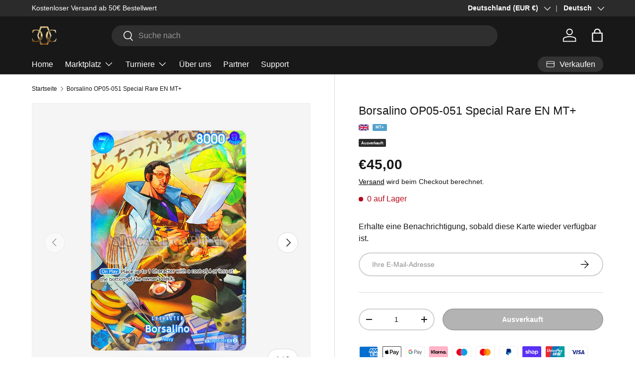

--- FILE ---
content_type: text/html; charset=utf-8
request_url: https://cardcapital.shop/products/borsalino-op05-051-special-rare-en-mt
body_size: 49573
content:
<!doctype html>
<html class="no-js" lang="de" dir="ltr">
<head>

<!-- Google Tag Manager -->
<script>(function(w,d,s,l,i){w[l]=w[l]||[];w[l].push({'gtm.start':
new Date().getTime(),event:'gtm.js'});var f=d.getElementsByTagName(s)[0],
j=d.createElement(s),dl=l!='dataLayer'?'&l='+l:'';j.async=true;j.src=
'https://www.googletagmanager.com/gtm.js?id='+i+dl;f.parentNode.insertBefore(j,f);
})(window,document,'script','dataLayer','GTM-PQLQTKKD');</script>
<!-- End Google Tag Manager -->
 
<meta charset="utf-8">
<meta name="viewport" content="width=device-width,initial-scale=1">
<title>Borsalino OP05-051 Special Rare EN MT+ | CardCapital</title><link rel="canonical" href="https://cardcapital.shop/products/borsalino-op05-051-special-rare-en-mt"><link rel="icon" href="//cardcapital.shop/cdn/shop/files/Favicon-CardCapital.png?crop=center&height=48&v=1701971074&width=48" type="image/png">
  <link rel="apple-touch-icon" href="//cardcapital.shop/cdn/shop/files/Favicon-CardCapital.png?crop=center&height=180&v=1701971074&width=180"><meta name="description" content="Jetzt Borsalino OP05-051 Special Rare EN MT+ kaufen! CardCapital, dein premium TCG Shop."><meta property="og:site_name" content="CardCapital">
<meta property="og:url" content="https://cardcapital.shop/products/borsalino-op05-051-special-rare-en-mt">
<meta property="og:title" content="Borsalino OP05-051 Special Rare EN MT+ | CardCapital">
<meta property="og:type" content="product">
<meta property="og:description" content="Jetzt Borsalino OP05-051 Special Rare EN MT+ kaufen! CardCapital, dein premium TCG Shop."><meta property="og:image" content="http://cardcapital.shop/cdn/shop/files/Borsalino-OP05-051-Special-Rare-EN-MT.jpg?crop=center&height=1200&v=1714140391&width=1200">
  <meta property="og:image:secure_url" content="https://cardcapital.shop/cdn/shop/files/Borsalino-OP05-051-Special-Rare-EN-MT.jpg?crop=center&height=1200&v=1714140391&width=1200">
  <meta property="og:image:width" content="1000">
  <meta property="og:image:height" content="1000"><meta property="og:price:amount" content="45,00">
  <meta property="og:price:currency" content="EUR"><meta name="twitter:site" content="@CardCapitalX"><meta name="twitter:card" content="summary_large_image">
<meta name="twitter:title" content="Borsalino OP05-051 Special Rare EN MT+ | CardCapital">
<meta name="twitter:description" content="Jetzt Borsalino OP05-051 Special Rare EN MT+ kaufen! CardCapital, dein premium TCG Shop.">
<link rel="preload" href="//cardcapital.shop/cdn/shop/t/4/assets/main.css?v=131442039570320275011709203900" as="style"><style data-shopify>
:root {
      --bg-color: 255 255 255 / 1.0;
      --bg-color-og: 255 255 255 / 1.0;
      --heading-color: 24 24 24;
      --text-color: 24 24 24;
      --text-color-og: 24 24 24;
      --scrollbar-color: 24 24 24;
      --link-color: 0 0 0;
      --link-color-og: 0 0 0;
      --star-color: 255 159 28;--swatch-border-color-default: 209 209 209;
        --swatch-border-color-active: 140 140 140;
        --swatch-card-size: 24px;
        --swatch-variant-picker-size: 64px;--color-scheme-1-bg: 255 255 255 / 1.0;
      --color-scheme-1-grad: linear-gradient(180deg, rgba(255, 255, 255, 1), rgba(255, 255, 255, 1) 100%);
      --color-scheme-1-heading: 24 24 24;
      --color-scheme-1-text: 24 24 24;
      --color-scheme-1-btn-bg: 24 24 24;
      --color-scheme-1-btn-text: 255 255 255;
      --color-scheme-1-btn-bg-hover: 67 67 67;--color-scheme-2-bg: 24 24 24 / 1.0;
      --color-scheme-2-grad: linear-gradient(225deg, rgba(24, 24, 24, 1), rgba(24, 24, 24, 1) 100%);
      --color-scheme-2-heading: 244 215 123;
      --color-scheme-2-text: 255 255 255;
      --color-scheme-2-btn-bg: 236 210 127;
      --color-scheme-2-btn-text: 24 24 24;
      --color-scheme-2-btn-bg-hover: 208 188 123;--color-scheme-3-bg: 24 24 24 / 1.0;
      --color-scheme-3-grad: linear-gradient(46deg, rgba(24, 24, 24, 1), rgba(24, 24, 24, 1) 100%);
      --color-scheme-3-heading: 255 255 255;
      --color-scheme-3-text: 255 255 255;
      --color-scheme-3-btn-bg: 255 255 255;
      --color-scheme-3-btn-text: 0 0 0;
      --color-scheme-3-btn-bg-hover: 225 225 225;

      --drawer-bg-color: 255 255 255 / 1.0;
      --drawer-text-color: 42 43 42;

      --panel-bg-color: 247 247 247 / 1.0;
      --panel-heading-color: 24 24 24;
      --panel-text-color: 24 24 24;

      --in-stock-text-color: 44 126 63;
      --low-stock-text-color: 44 126 63;
      --very-low-stock-text-color: 44 126 63;
      --no-stock-text-color: 180 12 28;
      --no-stock-backordered-text-color: 119 119 119;

      --error-bg-color: 252 237 238;
      --error-text-color: 180 12 28;
      --success-bg-color: 232 246 234;
      --success-text-color: 44 126 63;
      --info-bg-color: 228 237 250;
      --info-text-color: 26 102 210;

      --heading-font-family: "system_ui", -apple-system, 'Segoe UI', Roboto, 'Helvetica Neue', 'Noto Sans', 'Liberation Sans', Arial, sans-serif, 'Apple Color Emoji', 'Segoe UI Emoji', 'Segoe UI Symbol', 'Noto Color Emoji';
      --heading-font-style: normal;
      --heading-font-weight: 400;
      --heading-scale-start: 4;

      --navigation-font-family: "system_ui", -apple-system, 'Segoe UI', Roboto, 'Helvetica Neue', 'Noto Sans', 'Liberation Sans', Arial, sans-serif, 'Apple Color Emoji', 'Segoe UI Emoji', 'Segoe UI Symbol', 'Noto Color Emoji';
      --navigation-font-style: normal;
      --navigation-font-weight: 400;--heading-text-transform: none;
--subheading-text-transform: none;
      --body-font-family: "system_ui", -apple-system, 'Segoe UI', Roboto, 'Helvetica Neue', 'Noto Sans', 'Liberation Sans', Arial, sans-serif, 'Apple Color Emoji', 'Segoe UI Emoji', 'Segoe UI Symbol', 'Noto Color Emoji';
      --body-font-style: normal;
      --body-font-weight: 400;
      --body-font-size: 16;

      --section-gap: 48;
      --heading-gap: calc(8 * var(--space-unit));--grid-column-gap: 20px;--btn-bg-color: 24 24 24;
      --btn-bg-hover-color: 67 67 67;
      --btn-text-color: 255 255 255;
      --btn-bg-color-og: 24 24 24;
      --btn-text-color-og: 255 255 255;
      --btn-alt-bg-color: 24 24 24;
      --btn-alt-bg-alpha: 1.0;
      --btn-alt-text-color: 255 255 255;
      --btn-border-width: 2px;
      --btn-padding-y: 12px;

      
      --btn-border-radius: 28px;
      

      --btn-lg-border-radius: 50%;
      --btn-icon-border-radius: 50%;
      --input-with-btn-inner-radius: var(--btn-border-radius);

      --input-bg-color: 255 255 255 / 1.0;
      --input-text-color: 24 24 24;
      --input-border-width: 2px;
      --input-border-radius: 26px;
      --textarea-border-radius: 12px;
      --input-border-radius: 28px;
      --input-lg-border-radius: 34px;
      --input-bg-color-diff-3: #f7f7f7;
      --input-bg-color-diff-6: #f0f0f0;

      --modal-border-radius: 16px;
      --modal-overlay-color: 0 0 0;
      --modal-overlay-opacity: 0.4;
      --drawer-border-radius: 16px;
      --overlay-border-radius: 0px;--sale-label-bg-color: 170 17 85;
      --sale-label-text-color: 255 255 255;--sold-out-label-bg-color: 42 43 42;
      --sold-out-label-text-color: 255 255 255;--new-label-bg-color: 127 184 0;
      --new-label-text-color: 255 255 255;--preorder-label-bg-color: 0 166 237;
      --preorder-label-text-color: 255 255 255;

      --page-width: 1260px;
      --gutter-sm: 20px;
      --gutter-md: 32px;
      --gutter-lg: 64px;

      --payment-terms-bg-color: #ffffff;

      --coll-card-bg-color: #F9F9F9;
      --coll-card-border-color: #f2f2f2;

      --reading-width: 48em;
    }

    @media (max-width: 769px) {
      :root {
        --reading-width: 36em;
      }
    }
  </style><link rel="stylesheet" href="//cardcapital.shop/cdn/shop/t/4/assets/main.css?v=131442039570320275011709203900">
  <script src="//cardcapital.shop/cdn/shop/t/4/assets/main.js?v=15196979400931759961709203900" defer="defer"></script><script>window.performance && window.performance.mark && window.performance.mark('shopify.content_for_header.start');</script><meta name="google-site-verification" content="p53JB8hds7xZH0mzEXQJF7-K4_zaER-aLJwaPLSSXso">
<meta name="facebook-domain-verification" content="ko175roscfgrrzu6628ahsnqvth3ne">
<meta id="shopify-digital-wallet" name="shopify-digital-wallet" content="/71227998474/digital_wallets/dialog">
<meta name="shopify-checkout-api-token" content="b39890556c57ad38e2fe168f90b39d97">
<meta id="in-context-paypal-metadata" data-shop-id="71227998474" data-venmo-supported="false" data-environment="production" data-locale="de_DE" data-paypal-v4="true" data-currency="EUR">
<link rel="alternate" hreflang="x-default" href="https://cardcapital.shop/products/borsalino-op05-051-special-rare-en-mt">
<link rel="alternate" hreflang="de" href="https://cardcapital.shop/products/borsalino-op05-051-special-rare-en-mt">
<link rel="alternate" hreflang="es" href="https://cardcapital.shop/es/products/borsalino-op05-051-special-rare-en-mt">
<link rel="alternate" hreflang="en" href="https://cardcapital.shop/en/products/borsalino-op05-051-special-rare-en-mt">
<link rel="alternate" type="application/json+oembed" href="https://cardcapital.shop/products/borsalino-op05-051-special-rare-en-mt.oembed">
<script async="async" src="/checkouts/internal/preloads.js?locale=de-DE"></script>
<link rel="preconnect" href="https://shop.app" crossorigin="anonymous">
<script async="async" src="https://shop.app/checkouts/internal/preloads.js?locale=de-DE&shop_id=71227998474" crossorigin="anonymous"></script>
<script id="apple-pay-shop-capabilities" type="application/json">{"shopId":71227998474,"countryCode":"DE","currencyCode":"EUR","merchantCapabilities":["supports3DS"],"merchantId":"gid:\/\/shopify\/Shop\/71227998474","merchantName":"CardCapital","requiredBillingContactFields":["postalAddress","email"],"requiredShippingContactFields":["postalAddress","email"],"shippingType":"shipping","supportedNetworks":["visa","maestro","masterCard","amex"],"total":{"type":"pending","label":"CardCapital","amount":"1.00"},"shopifyPaymentsEnabled":true,"supportsSubscriptions":true}</script>
<script id="shopify-features" type="application/json">{"accessToken":"b39890556c57ad38e2fe168f90b39d97","betas":["rich-media-storefront-analytics"],"domain":"cardcapital.shop","predictiveSearch":true,"shopId":71227998474,"locale":"de"}</script>
<script>var Shopify = Shopify || {};
Shopify.shop = "c812ba.myshopify.com";
Shopify.locale = "de";
Shopify.currency = {"active":"EUR","rate":"1.0"};
Shopify.country = "DE";
Shopify.theme = {"name":"Aktualisierte Kopie von Enterprise","id":149842657546,"schema_name":"Enterprise","schema_version":"1.4.2","theme_store_id":1657,"role":"main"};
Shopify.theme.handle = "null";
Shopify.theme.style = {"id":null,"handle":null};
Shopify.cdnHost = "cardcapital.shop/cdn";
Shopify.routes = Shopify.routes || {};
Shopify.routes.root = "/";</script>
<script type="module">!function(o){(o.Shopify=o.Shopify||{}).modules=!0}(window);</script>
<script>!function(o){function n(){var o=[];function n(){o.push(Array.prototype.slice.apply(arguments))}return n.q=o,n}var t=o.Shopify=o.Shopify||{};t.loadFeatures=n(),t.autoloadFeatures=n()}(window);</script>
<script>
  window.ShopifyPay = window.ShopifyPay || {};
  window.ShopifyPay.apiHost = "shop.app\/pay";
  window.ShopifyPay.redirectState = null;
</script>
<script id="shop-js-analytics" type="application/json">{"pageType":"product"}</script>
<script defer="defer" async type="module" src="//cardcapital.shop/cdn/shopifycloud/shop-js/modules/v2/client.init-shop-cart-sync_kxAhZfSm.de.esm.js"></script>
<script defer="defer" async type="module" src="//cardcapital.shop/cdn/shopifycloud/shop-js/modules/v2/chunk.common_5BMd6ono.esm.js"></script>
<script type="module">
  await import("//cardcapital.shop/cdn/shopifycloud/shop-js/modules/v2/client.init-shop-cart-sync_kxAhZfSm.de.esm.js");
await import("//cardcapital.shop/cdn/shopifycloud/shop-js/modules/v2/chunk.common_5BMd6ono.esm.js");

  window.Shopify.SignInWithShop?.initShopCartSync?.({"fedCMEnabled":true,"windoidEnabled":true});

</script>
<script>
  window.Shopify = window.Shopify || {};
  if (!window.Shopify.featureAssets) window.Shopify.featureAssets = {};
  window.Shopify.featureAssets['shop-js'] = {"shop-cart-sync":["modules/v2/client.shop-cart-sync_81xuAXRO.de.esm.js","modules/v2/chunk.common_5BMd6ono.esm.js"],"init-fed-cm":["modules/v2/client.init-fed-cm_B2l2C8gd.de.esm.js","modules/v2/chunk.common_5BMd6ono.esm.js"],"shop-button":["modules/v2/client.shop-button_DteRmTIv.de.esm.js","modules/v2/chunk.common_5BMd6ono.esm.js"],"init-windoid":["modules/v2/client.init-windoid_BrVTPDHy.de.esm.js","modules/v2/chunk.common_5BMd6ono.esm.js"],"shop-cash-offers":["modules/v2/client.shop-cash-offers_uZhaqfcC.de.esm.js","modules/v2/chunk.common_5BMd6ono.esm.js","modules/v2/chunk.modal_DhTZgVSk.esm.js"],"shop-toast-manager":["modules/v2/client.shop-toast-manager_lTRStNPf.de.esm.js","modules/v2/chunk.common_5BMd6ono.esm.js"],"init-shop-email-lookup-coordinator":["modules/v2/client.init-shop-email-lookup-coordinator_BhyMm2Vh.de.esm.js","modules/v2/chunk.common_5BMd6ono.esm.js"],"pay-button":["modules/v2/client.pay-button_uIj7-e2V.de.esm.js","modules/v2/chunk.common_5BMd6ono.esm.js"],"avatar":["modules/v2/client.avatar_BTnouDA3.de.esm.js"],"init-shop-cart-sync":["modules/v2/client.init-shop-cart-sync_kxAhZfSm.de.esm.js","modules/v2/chunk.common_5BMd6ono.esm.js"],"shop-login-button":["modules/v2/client.shop-login-button_hqVUT9QF.de.esm.js","modules/v2/chunk.common_5BMd6ono.esm.js","modules/v2/chunk.modal_DhTZgVSk.esm.js"],"init-customer-accounts-sign-up":["modules/v2/client.init-customer-accounts-sign-up_0Oyvgx7Z.de.esm.js","modules/v2/client.shop-login-button_hqVUT9QF.de.esm.js","modules/v2/chunk.common_5BMd6ono.esm.js","modules/v2/chunk.modal_DhTZgVSk.esm.js"],"init-shop-for-new-customer-accounts":["modules/v2/client.init-shop-for-new-customer-accounts_DojLPa1w.de.esm.js","modules/v2/client.shop-login-button_hqVUT9QF.de.esm.js","modules/v2/chunk.common_5BMd6ono.esm.js","modules/v2/chunk.modal_DhTZgVSk.esm.js"],"init-customer-accounts":["modules/v2/client.init-customer-accounts_DWlFj6gc.de.esm.js","modules/v2/client.shop-login-button_hqVUT9QF.de.esm.js","modules/v2/chunk.common_5BMd6ono.esm.js","modules/v2/chunk.modal_DhTZgVSk.esm.js"],"shop-follow-button":["modules/v2/client.shop-follow-button_BEIcZOGj.de.esm.js","modules/v2/chunk.common_5BMd6ono.esm.js","modules/v2/chunk.modal_DhTZgVSk.esm.js"],"lead-capture":["modules/v2/client.lead-capture_BSpzCmmh.de.esm.js","modules/v2/chunk.common_5BMd6ono.esm.js","modules/v2/chunk.modal_DhTZgVSk.esm.js"],"checkout-modal":["modules/v2/client.checkout-modal_8HiTfxyj.de.esm.js","modules/v2/chunk.common_5BMd6ono.esm.js","modules/v2/chunk.modal_DhTZgVSk.esm.js"],"shop-login":["modules/v2/client.shop-login_Fe0VhLV0.de.esm.js","modules/v2/chunk.common_5BMd6ono.esm.js","modules/v2/chunk.modal_DhTZgVSk.esm.js"],"payment-terms":["modules/v2/client.payment-terms_C8PkVPzh.de.esm.js","modules/v2/chunk.common_5BMd6ono.esm.js","modules/v2/chunk.modal_DhTZgVSk.esm.js"]};
</script>
<script>(function() {
  var isLoaded = false;
  function asyncLoad() {
    if (isLoaded) return;
    isLoaded = true;
    var urls = ["https:\/\/d1639lhkj5l89m.cloudfront.net\/js\/storefront\/uppromote.js?shop=c812ba.myshopify.com"];
    for (var i = 0; i < urls.length; i++) {
      var s = document.createElement('script');
      s.type = 'text/javascript';
      s.async = true;
      s.src = urls[i];
      var x = document.getElementsByTagName('script')[0];
      x.parentNode.insertBefore(s, x);
    }
  };
  if(window.attachEvent) {
    window.attachEvent('onload', asyncLoad);
  } else {
    window.addEventListener('load', asyncLoad, false);
  }
})();</script>
<script id="__st">var __st={"a":71227998474,"offset":3600,"reqid":"7e2d1833-d58b-4453-87f4-70279361743b-1769024883","pageurl":"cardcapital.shop\/products\/borsalino-op05-051-special-rare-en-mt","u":"6c68a41cf17e","p":"product","rtyp":"product","rid":8539022819594};</script>
<script>window.ShopifyPaypalV4VisibilityTracking = true;</script>
<script id="captcha-bootstrap">!function(){'use strict';const t='contact',e='account',n='new_comment',o=[[t,t],['blogs',n],['comments',n],[t,'customer']],c=[[e,'customer_login'],[e,'guest_login'],[e,'recover_customer_password'],[e,'create_customer']],r=t=>t.map((([t,e])=>`form[action*='/${t}']:not([data-nocaptcha='true']) input[name='form_type'][value='${e}']`)).join(','),a=t=>()=>t?[...document.querySelectorAll(t)].map((t=>t.form)):[];function s(){const t=[...o],e=r(t);return a(e)}const i='password',u='form_key',d=['recaptcha-v3-token','g-recaptcha-response','h-captcha-response',i],f=()=>{try{return window.sessionStorage}catch{return}},m='__shopify_v',_=t=>t.elements[u];function p(t,e,n=!1){try{const o=window.sessionStorage,c=JSON.parse(o.getItem(e)),{data:r}=function(t){const{data:e,action:n}=t;return t[m]||n?{data:e,action:n}:{data:t,action:n}}(c);for(const[e,n]of Object.entries(r))t.elements[e]&&(t.elements[e].value=n);n&&o.removeItem(e)}catch(o){console.error('form repopulation failed',{error:o})}}const l='form_type',E='cptcha';function T(t){t.dataset[E]=!0}const w=window,h=w.document,L='Shopify',v='ce_forms',y='captcha';let A=!1;((t,e)=>{const n=(g='f06e6c50-85a8-45c8-87d0-21a2b65856fe',I='https://cdn.shopify.com/shopifycloud/storefront-forms-hcaptcha/ce_storefront_forms_captcha_hcaptcha.v1.5.2.iife.js',D={infoText:'Durch hCaptcha geschützt',privacyText:'Datenschutz',termsText:'Allgemeine Geschäftsbedingungen'},(t,e,n)=>{const o=w[L][v],c=o.bindForm;if(c)return c(t,g,e,D).then(n);var r;o.q.push([[t,g,e,D],n]),r=I,A||(h.body.append(Object.assign(h.createElement('script'),{id:'captcha-provider',async:!0,src:r})),A=!0)});var g,I,D;w[L]=w[L]||{},w[L][v]=w[L][v]||{},w[L][v].q=[],w[L][y]=w[L][y]||{},w[L][y].protect=function(t,e){n(t,void 0,e),T(t)},Object.freeze(w[L][y]),function(t,e,n,w,h,L){const[v,y,A,g]=function(t,e,n){const i=e?o:[],u=t?c:[],d=[...i,...u],f=r(d),m=r(i),_=r(d.filter((([t,e])=>n.includes(e))));return[a(f),a(m),a(_),s()]}(w,h,L),I=t=>{const e=t.target;return e instanceof HTMLFormElement?e:e&&e.form},D=t=>v().includes(t);t.addEventListener('submit',(t=>{const e=I(t);if(!e)return;const n=D(e)&&!e.dataset.hcaptchaBound&&!e.dataset.recaptchaBound,o=_(e),c=g().includes(e)&&(!o||!o.value);(n||c)&&t.preventDefault(),c&&!n&&(function(t){try{if(!f())return;!function(t){const e=f();if(!e)return;const n=_(t);if(!n)return;const o=n.value;o&&e.removeItem(o)}(t);const e=Array.from(Array(32),(()=>Math.random().toString(36)[2])).join('');!function(t,e){_(t)||t.append(Object.assign(document.createElement('input'),{type:'hidden',name:u})),t.elements[u].value=e}(t,e),function(t,e){const n=f();if(!n)return;const o=[...t.querySelectorAll(`input[type='${i}']`)].map((({name:t})=>t)),c=[...d,...o],r={};for(const[a,s]of new FormData(t).entries())c.includes(a)||(r[a]=s);n.setItem(e,JSON.stringify({[m]:1,action:t.action,data:r}))}(t,e)}catch(e){console.error('failed to persist form',e)}}(e),e.submit())}));const S=(t,e)=>{t&&!t.dataset[E]&&(n(t,e.some((e=>e===t))),T(t))};for(const o of['focusin','change'])t.addEventListener(o,(t=>{const e=I(t);D(e)&&S(e,y())}));const B=e.get('form_key'),M=e.get(l),P=B&&M;t.addEventListener('DOMContentLoaded',(()=>{const t=y();if(P)for(const e of t)e.elements[l].value===M&&p(e,B);[...new Set([...A(),...v().filter((t=>'true'===t.dataset.shopifyCaptcha))])].forEach((e=>S(e,t)))}))}(h,new URLSearchParams(w.location.search),n,t,e,['guest_login'])})(!0,!0)}();</script>
<script integrity="sha256-4kQ18oKyAcykRKYeNunJcIwy7WH5gtpwJnB7kiuLZ1E=" data-source-attribution="shopify.loadfeatures" defer="defer" src="//cardcapital.shop/cdn/shopifycloud/storefront/assets/storefront/load_feature-a0a9edcb.js" crossorigin="anonymous"></script>
<script crossorigin="anonymous" defer="defer" src="//cardcapital.shop/cdn/shopifycloud/storefront/assets/shopify_pay/storefront-65b4c6d7.js?v=20250812"></script>
<script data-source-attribution="shopify.dynamic_checkout.dynamic.init">var Shopify=Shopify||{};Shopify.PaymentButton=Shopify.PaymentButton||{isStorefrontPortableWallets:!0,init:function(){window.Shopify.PaymentButton.init=function(){};var t=document.createElement("script");t.src="https://cardcapital.shop/cdn/shopifycloud/portable-wallets/latest/portable-wallets.de.js",t.type="module",document.head.appendChild(t)}};
</script>
<script data-source-attribution="shopify.dynamic_checkout.buyer_consent">
  function portableWalletsHideBuyerConsent(e){var t=document.getElementById("shopify-buyer-consent"),n=document.getElementById("shopify-subscription-policy-button");t&&n&&(t.classList.add("hidden"),t.setAttribute("aria-hidden","true"),n.removeEventListener("click",e))}function portableWalletsShowBuyerConsent(e){var t=document.getElementById("shopify-buyer-consent"),n=document.getElementById("shopify-subscription-policy-button");t&&n&&(t.classList.remove("hidden"),t.removeAttribute("aria-hidden"),n.addEventListener("click",e))}window.Shopify?.PaymentButton&&(window.Shopify.PaymentButton.hideBuyerConsent=portableWalletsHideBuyerConsent,window.Shopify.PaymentButton.showBuyerConsent=portableWalletsShowBuyerConsent);
</script>
<script data-source-attribution="shopify.dynamic_checkout.cart.bootstrap">document.addEventListener("DOMContentLoaded",(function(){function t(){return document.querySelector("shopify-accelerated-checkout-cart, shopify-accelerated-checkout")}if(t())Shopify.PaymentButton.init();else{new MutationObserver((function(e,n){t()&&(Shopify.PaymentButton.init(),n.disconnect())})).observe(document.body,{childList:!0,subtree:!0})}}));
</script>
<link id="shopify-accelerated-checkout-styles" rel="stylesheet" media="screen" href="https://cardcapital.shop/cdn/shopifycloud/portable-wallets/latest/accelerated-checkout-backwards-compat.css" crossorigin="anonymous">
<style id="shopify-accelerated-checkout-cart">
        #shopify-buyer-consent {
  margin-top: 1em;
  display: inline-block;
  width: 100%;
}

#shopify-buyer-consent.hidden {
  display: none;
}

#shopify-subscription-policy-button {
  background: none;
  border: none;
  padding: 0;
  text-decoration: underline;
  font-size: inherit;
  cursor: pointer;
}

#shopify-subscription-policy-button::before {
  box-shadow: none;
}

      </style>
<script id="sections-script" data-sections="header,footer" defer="defer" src="//cardcapital.shop/cdn/shop/t/4/compiled_assets/scripts.js?v=1688"></script>
<script>window.performance && window.performance.mark && window.performance.mark('shopify.content_for_header.end');</script>


  <script>document.documentElement.className = document.documentElement.className.replace('no-js', 'js');</script><!-- CC Custom Head Start --><!-- CC Custom Head End --><!-- BEGIN app block: shopify://apps/powerful-form-builder/blocks/app-embed/e4bcb1eb-35b2-42e6-bc37-bfe0e1542c9d --><script type="text/javascript" hs-ignore data-cookieconsent="ignore">
  var Globo = Globo || {};
  var globoFormbuilderRecaptchaInit = function(){};
  var globoFormbuilderHcaptchaInit = function(){};
  window.Globo.FormBuilder = window.Globo.FormBuilder || {};
  window.Globo.FormBuilder.shop = {"configuration":{"money_format":"€{{amount_with_comma_separator}}"},"pricing":{"features":{"bulkOrderForm":true,"cartForm":true,"fileUpload":30,"removeCopyright":true}},"settings":{"copyright":"Powered by <a href=\"https://globosoftware.net\" target=\"_blank\">Globo</a> <a href=\"https://apps.shopify.com/form-builder-contact-form\" target=\"_blank\">Form</a>","hideWaterMark":false,"reCaptcha":{"recaptchaType":"v2","siteKey":false,"languageCode":"en"},"scrollTop":false,"additionalColumns":[]},"encryption_form_id":1,"url":"https://app.powerfulform.com/"};

  if(window.Globo.FormBuilder.shop.settings.customCssEnabled && window.Globo.FormBuilder.shop.settings.customCssCode){
    const customStyle = document.createElement('style');
    customStyle.type = 'text/css';
    customStyle.innerHTML = window.Globo.FormBuilder.shop.settings.customCssCode;
    document.head.appendChild(customStyle);
  }

  window.Globo.FormBuilder.forms = [];
    
      
      
      
      window.Globo.FormBuilder.forms[25096] = {"25096":{"elements":[{"id":"group-1","type":"group","label":"Page 1","description":"","elements":[{"id":"text-1","type":"text","label":"Vorname","placeholder":"","description":"","limitCharacters":false,"characters":100,"hideLabel":false,"keepPositionLabel":false,"columnWidth":50,"required":true},{"id":"text-2","type":"text","label":"Nachname","placeholder":"","description":"","limitCharacters":false,"characters":100,"hideLabel":false,"keepPositionLabel":false,"columnWidth":50,"required":true,"conditionalField":false},{"id":"email","type":"email","label":"E-Mail","placeholder":"Email","description":null,"hideLabel":false,"required":true,"columnWidth":50,"conditionalField":false},{"id":"phone-1","type":"phone","label":"Telefon","placeholder":"","description":"","validatePhone":false,"onlyShowFlag":false,"defaultCountryCode":"us","limitCharacters":false,"characters":100,"hideLabel":false,"keepPositionLabel":false,"columnWidth":50,"required":false,"conditionalField":false},{"id":"textarea","type":"textarea","label":{"de":"Beschreiben Sie, welche Artikel Sie verkaufen möchten. Sie können alle Artikel in diesem Feld auflisten.","en":"Beschreibe uns, was du verkaufen möchtest","es":"Beschreibe uns, was du verkaufen möchtest","nl":"Beschreibe uns, was du verkaufen möchtest"},"placeholder":{"de":"Ihre Artikel","en":"Message","es":"Message","nl":"Message"},"description":null,"hideLabel":false,"required":true,"columnWidth":100,"conditionalField":false},{"id":"file2-1","type":"file2","label":{"de":"Bilder Ihrer Artikel","en":"Bilder von den Karten","es":"Bilder von den Karten","nl":"Bilder von den Karten"},"button-text":{"de":"Dateien hochladen","en":"Browse file","es":"Browse file","nl":"Browse file"},"placeholder":{"de":"Datei auswählen oder hineinziehen","en":"Choose file or drag here","es":"Choose file or drag here","nl":"Choose file or drag here"},"hint":{"de":"Unterstützte Formate: JPG, JPEG, PNG, GIF, SVG.","en":"Supported format: JPG, JPEG, PNG, GIF, SVG.","es":"Supported format: JPG, JPEG, PNG, GIF, SVG.","nl":"Supported format: JPG, JPEG, PNG, GIF, SVG."},"allowed-multiple":true,"allowed-extensions":["jpg","jpeg","png","gif","svg"],"description":"","hideLabel":false,"keepPositionLabel":false,"columnWidth":100,"required":true,"conditionalField":false},{"id":"text-3","type":"text","label":{"de":"Geschätzer Wert aller Artikel","en":"Geschätzer Wert der Artikel","es":"Geschätzer Wert der Artikel","nl":"Geschätzer Wert der Artikel"},"placeholder":"","description":"","limitCharacters":false,"characters":100,"hideLabel":false,"keepPositionLabel":false,"columnWidth":50,"conditionalField":false},{"id":"acceptTerms-1","type":"acceptTerms","label":{"de":"Ich habe die Ankaufssätze von 50%-70% für Artikel mit einem Marktwert von mehr als 5€ zur Kenntnis genommen und bin grundsätzlich bereit, meine Artikel zu diesen Sätzen zu verkaufen.","en":"I agree \u003ca href='\/' target='_blank'\u003eTerms and Conditions\u003c\/a\u003e","es":"I agree \u003ca href='\/' target='_blank'\u003eTerms and Conditions\u003c\/a\u003e","nl":"I agree \u003ca href='\/' target='_blank'\u003eTerms and Conditions\u003c\/a\u003e"},"rawOption":"Yes","defaultSelected":false,"description":{"de":"","en":"","es":"","nl":""},"columnWidth":100,"displayType":"show","displayDisjunctive":false,"conditionalField":false,"displayRules":[{"field":"","relation":"equal","condition":""}],"required":true}]}],"errorMessage":{"required":"Please fill in field","invalid":"Invalid","invalidEmail":"Invalid email","invalidURL":"Invalid URL","fileSizeLimit":"File size limit exceeded","fileNotAllowed":"File extension not allowed","requiredCaptcha":"Please, enter the captcha"},"appearance":{"layout":"boxed","width":"800","style":"classic","mainColor":"rgba(51,204,59,1)","floatingIcon":"\u003csvg aria-hidden=\"true\" focusable=\"false\" data-prefix=\"far\" data-icon=\"envelope\" class=\"svg-inline--fa fa-envelope fa-w-16\" role=\"img\" xmlns=\"http:\/\/www.w3.org\/2000\/svg\" viewBox=\"0 0 512 512\"\u003e\u003cpath fill=\"currentColor\" d=\"M464 64H48C21.49 64 0 85.49 0 112v288c0 26.51 21.49 48 48 48h416c26.51 0 48-21.49 48-48V112c0-26.51-21.49-48-48-48zm0 48v40.805c-22.422 18.259-58.168 46.651-134.587 106.49-16.841 13.247-50.201 45.072-73.413 44.701-23.208.375-56.579-31.459-73.413-44.701C106.18 199.465 70.425 171.067 48 152.805V112h416zM48 400V214.398c22.914 18.251 55.409 43.862 104.938 82.646 21.857 17.205 60.134 55.186 103.062 54.955 42.717.231 80.509-37.199 103.053-54.947 49.528-38.783 82.032-64.401 104.947-82.653V400H48z\"\u003e\u003c\/path\u003e\u003c\/svg\u003e","floatingText":null,"displayOnAllPage":false,"formType":"normalForm","background":"color","backgroundColor":"rgba(255,255,255,1)","descriptionColor":"rgba(8,8,8,1)","headingColor":"#000","labelColor":"#000","optionColor":"#000","paragraphBackground":"#fff","paragraphColor":"#000","font":{"family":"Almarai","variant":"300"}},"afterSubmit":{"action":"clearForm","message":"\u003ch4\u003eThank you for getting in touch!\u0026nbsp;\u003c\/h4\u003e\u003cp\u003e\u003cbr\u003e\u003c\/p\u003e\u003cp\u003eWe appreciate you contacting us. One of our colleagues will get back in touch with you soon!\u003c\/p\u003e\u003cp\u003e\u003cbr\u003e\u003c\/p\u003e\u003cp\u003eHave a great day!\u003c\/p\u003e","redirectUrl":null},"footer":{"description":null,"previousText":"Previous","nextText":"Next","submitText":"Senden","submitFullWidth":false,"submitAlignment":"center"},"header":{"active":true,"title":{"de":"CardCapital Verkaufsanfrage-Formular","en":"CardCapital Sales Inquiry Form","es":"CardCapital Versteigerungsformular","nl":"CardCapital Versteigerungsformular"},"description":{"de":"\u003cp\u003eBitte mache Angaben zu den Artikeln, die du verkaufen möchtest. Wir melden uns mit einem Angebot per E-Mail zurück.\u003c\/p\u003e","en":"\u003cp\u003ePlease provide details of the items you would like to sell.\u003c\/p\u003e","es":"\u003cp\u003eDu möchtest gegradete Karten und OVP Produkte versteigern?\u003c\/p\u003e","nl":"\u003cp\u003eDu möchtest gegradete Karten und OVP Produkte versteigern?\u003c\/p\u003e"},"headerAlignment":"left"},"isStepByStepForm":true,"publish":{"requiredLogin":false,"requiredLoginMessage":"Please \u003ca href='\/account\/login' title='login'\u003elogin\u003c\/a\u003e to continue","publishType":"embedCode","selectTime":"forever","setCookie":"1","setCookieHours":"1","setCookieWeeks":"1"},"reCaptcha":{"enable":false,"note":"Please make sure that you have set Google reCaptcha v2 Site key and Secret key in \u003ca href=\"\/admin\/settings\"\u003eSettings\u003c\/a\u003e"},"html":"\n\u003cdiv class=\"globo-form boxed-form globo-form-id-25096\" data-locale=\"de\" \u003e\n\n\u003cstyle\u003e\n\n\n    \n        \n        @import url('https:\/\/fonts.googleapis.com\/css?family=Almarai:ital,wght@0,300');\n    \n\n\n.globo-form-id-25096 .globo-form-app{\n    max-width: 800px;\n    width: -webkit-fill-available;\n    \n    background-color: rgba(255,255,255,1);\n    \n    \n}\n\n.globo-form-id-25096 .globo-form-app .globo-heading{\n    color: #000\n}\n\n\n.globo-form-id-25096 .globo-form-app .header {\n    text-align:left;\n}\n\n\n.globo-form-id-25096 .globo-form-app .globo-description,\n.globo-form-id-25096 .globo-form-app .header .globo-description{\n    color: rgba(8,8,8,1)\n}\n.globo-form-id-25096 .globo-form-app .globo-label,\n.globo-form-id-25096 .globo-form-app .globo-form-control label.globo-label,\n.globo-form-id-25096 .globo-form-app .globo-form-control label.globo-label span.label-content{\n    color: #000;\n    text-align: left !important;\n}\n.globo-form-id-25096 .globo-form-app .globo-label.globo-position-label{\n    height: 20px !important;\n}\n.globo-form-id-25096 .globo-form-app .globo-form-control .help-text.globo-description,\n.globo-form-id-25096 .globo-form-app .globo-form-control span.globo-description{\n    color: rgba(8,8,8,1)\n}\n.globo-form-id-25096 .globo-form-app .globo-form-control .checkbox-wrapper .globo-option,\n.globo-form-id-25096 .globo-form-app .globo-form-control .radio-wrapper .globo-option\n{\n    color: #000\n}\n.globo-form-id-25096 .globo-form-app .footer,\n.globo-form-id-25096 .globo-form-app .gfb__footer{\n    text-align:center;\n}\n.globo-form-id-25096 .globo-form-app .footer button,\n.globo-form-id-25096 .globo-form-app .gfb__footer button{\n    border:1px solid rgba(51,204,59,1);\n    \n}\n.globo-form-id-25096 .globo-form-app .footer button.submit,\n.globo-form-id-25096 .globo-form-app .gfb__footer button.submit\n.globo-form-id-25096 .globo-form-app .footer button.checkout,\n.globo-form-id-25096 .globo-form-app .gfb__footer button.checkout,\n.globo-form-id-25096 .globo-form-app .footer button.action.loading .spinner,\n.globo-form-id-25096 .globo-form-app .gfb__footer button.action.loading .spinner{\n    background-color: rgba(51,204,59,1);\n    color : #ffffff;\n}\n.globo-form-id-25096 .globo-form-app .globo-form-control .star-rating\u003efieldset:not(:checked)\u003elabel:before {\n    content: url('data:image\/svg+xml; utf8, \u003csvg aria-hidden=\"true\" focusable=\"false\" data-prefix=\"far\" data-icon=\"star\" class=\"svg-inline--fa fa-star fa-w-18\" role=\"img\" xmlns=\"http:\/\/www.w3.org\/2000\/svg\" viewBox=\"0 0 576 512\"\u003e\u003cpath fill=\"rgba(51,204,59,1)\" d=\"M528.1 171.5L382 150.2 316.7 17.8c-11.7-23.6-45.6-23.9-57.4 0L194 150.2 47.9 171.5c-26.2 3.8-36.7 36.1-17.7 54.6l105.7 103-25 145.5c-4.5 26.3 23.2 46 46.4 33.7L288 439.6l130.7 68.7c23.2 12.2 50.9-7.4 46.4-33.7l-25-145.5 105.7-103c19-18.5 8.5-50.8-17.7-54.6zM388.6 312.3l23.7 138.4L288 385.4l-124.3 65.3 23.7-138.4-100.6-98 139-20.2 62.2-126 62.2 126 139 20.2-100.6 98z\"\u003e\u003c\/path\u003e\u003c\/svg\u003e');\n}\n.globo-form-id-25096 .globo-form-app .globo-form-control .star-rating\u003efieldset\u003einput:checked ~ label:before {\n    content: url('data:image\/svg+xml; utf8, \u003csvg aria-hidden=\"true\" focusable=\"false\" data-prefix=\"fas\" data-icon=\"star\" class=\"svg-inline--fa fa-star fa-w-18\" role=\"img\" xmlns=\"http:\/\/www.w3.org\/2000\/svg\" viewBox=\"0 0 576 512\"\u003e\u003cpath fill=\"rgba(51,204,59,1)\" d=\"M259.3 17.8L194 150.2 47.9 171.5c-26.2 3.8-36.7 36.1-17.7 54.6l105.7 103-25 145.5c-4.5 26.3 23.2 46 46.4 33.7L288 439.6l130.7 68.7c23.2 12.2 50.9-7.4 46.4-33.7l-25-145.5 105.7-103c19-18.5 8.5-50.8-17.7-54.6L382 150.2 316.7 17.8c-11.7-23.6-45.6-23.9-57.4 0z\"\u003e\u003c\/path\u003e\u003c\/svg\u003e');\n}\n.globo-form-id-25096 .globo-form-app .globo-form-control .star-rating\u003efieldset:not(:checked)\u003elabel:hover:before,\n.globo-form-id-25096 .globo-form-app .globo-form-control .star-rating\u003efieldset:not(:checked)\u003elabel:hover ~ label:before{\n    content : url('data:image\/svg+xml; utf8, \u003csvg aria-hidden=\"true\" focusable=\"false\" data-prefix=\"fas\" data-icon=\"star\" class=\"svg-inline--fa fa-star fa-w-18\" role=\"img\" xmlns=\"http:\/\/www.w3.org\/2000\/svg\" viewBox=\"0 0 576 512\"\u003e\u003cpath fill=\"rgba(51,204,59,1)\" d=\"M259.3 17.8L194 150.2 47.9 171.5c-26.2 3.8-36.7 36.1-17.7 54.6l105.7 103-25 145.5c-4.5 26.3 23.2 46 46.4 33.7L288 439.6l130.7 68.7c23.2 12.2 50.9-7.4 46.4-33.7l-25-145.5 105.7-103c19-18.5 8.5-50.8-17.7-54.6L382 150.2 316.7 17.8c-11.7-23.6-45.6-23.9-57.4 0z\"\u003e\u003c\/path\u003e\u003c\/svg\u003e')\n}\n.globo-form-id-25096 .globo-form-app .globo-form-control .radio-wrapper .radio-input:checked ~ .radio-label:after {\n    background: rgba(51,204,59,1);\n    background: radial-gradient(rgba(51,204,59,1) 40%, #fff 45%);\n}\n.globo-form-id-25096 .globo-form-app .globo-form-control .checkbox-wrapper .checkbox-input:checked ~ .checkbox-label:before {\n    border-color: rgba(51,204,59,1);\n    box-shadow: 0 4px 6px rgba(50,50,93,0.11), 0 1px 3px rgba(0,0,0,0.08);\n    background-color: rgba(51,204,59,1);\n}\n.globo-form-id-25096 .globo-form-app .step.-completed .step__number,\n.globo-form-id-25096 .globo-form-app .line.-progress,\n.globo-form-id-25096 .globo-form-app .line.-start{\n    background-color: rgba(51,204,59,1);\n}\n.globo-form-id-25096 .globo-form-app .checkmark__check,\n.globo-form-id-25096 .globo-form-app .checkmark__circle{\n    stroke: rgba(51,204,59,1);\n}\n.globo-form-id-25096 .floating-button{\n    background-color: rgba(51,204,59,1);\n}\n.globo-form-id-25096 .globo-form-app .globo-form-control .checkbox-wrapper .checkbox-input ~ .checkbox-label:before,\n.globo-form-app .globo-form-control .radio-wrapper .radio-input ~ .radio-label:after{\n    border-color : rgba(51,204,59,1);\n}\n.globo-form-id-25096 .flatpickr-day.selected, \n.globo-form-id-25096 .flatpickr-day.startRange, \n.globo-form-id-25096 .flatpickr-day.endRange, \n.globo-form-id-25096 .flatpickr-day.selected.inRange, \n.globo-form-id-25096 .flatpickr-day.startRange.inRange, \n.globo-form-id-25096 .flatpickr-day.endRange.inRange, \n.globo-form-id-25096 .flatpickr-day.selected:focus, \n.globo-form-id-25096 .flatpickr-day.startRange:focus, \n.globo-form-id-25096 .flatpickr-day.endRange:focus, \n.globo-form-id-25096 .flatpickr-day.selected:hover, \n.globo-form-id-25096 .flatpickr-day.startRange:hover, \n.globo-form-id-25096 .flatpickr-day.endRange:hover, \n.globo-form-id-25096 .flatpickr-day.selected.prevMonthDay, \n.globo-form-id-25096 .flatpickr-day.startRange.prevMonthDay, \n.globo-form-id-25096 .flatpickr-day.endRange.prevMonthDay, \n.globo-form-id-25096 .flatpickr-day.selected.nextMonthDay, \n.globo-form-id-25096 .flatpickr-day.startRange.nextMonthDay, \n.globo-form-id-25096 .flatpickr-day.endRange.nextMonthDay {\n    background: rgba(51,204,59,1);\n    border-color: rgba(51,204,59,1);\n}\n.globo-form-id-25096 .globo-paragraph,\n.globo-form-id-25096 .globo-paragraph * {\n    background: #fff !important;\n    color: #000 !important;\n    width: 100%!important;\n}\n\n    :root .globo-form-app[data-id=\"25096\"]{\n        --gfb-primary-color: rgba(51,204,59,1);\n        --gfb-form-width: 800px;\n        --gfb-font-family: inherit;\n        --gfb-font-style: inherit;\n        \n        \n        --gfb-font-family: \"Almarai\";\n        --gfb-font-weight: 300;\n        --gfb-font-style: normal;\n        \n        --gfb-bg-color: #FFF;\n        --gfb-bg-position: top;\n        \n            --gfb-bg-color: rgba(255,255,255,1);\n        \n        \n    }\n\u003c\/style\u003e\n\u003cdiv class=\"globo-form-app boxed-layout gfb-style-classic\" data-id=25096\u003e\n    \u003cdiv class=\"header dismiss hidden\" onclick=\"Globo.FormBuilder.closeModalForm(this)\"\u003e\n        \u003csvg width=20 height=20 viewBox=\"0 0 20 20\" class=\"\" focusable=\"false\" aria-hidden=\"true\"\u003e\u003cpath d=\"M11.414 10l4.293-4.293a.999.999 0 1 0-1.414-1.414L10 8.586 5.707 4.293a.999.999 0 1 0-1.414 1.414L8.586 10l-4.293 4.293a.999.999 0 1 0 1.414 1.414L10 11.414l4.293 4.293a.997.997 0 0 0 1.414 0 .999.999 0 0 0 0-1.414L11.414 10z\" fill-rule=\"evenodd\"\u003e\u003c\/path\u003e\u003c\/svg\u003e\n    \u003c\/div\u003e\n    \u003cform class=\"g-container\" novalidate action=\"https:\/\/app.powerfulform.com\/api\/front\/form\/25096\/send\" method=\"POST\" enctype=\"multipart\/form-data\" data-id=25096\u003e\n        \n            \n            \u003cdiv class=\"header\"\u003e\n                \u003ch3 class=\"title globo-heading\"\u003eCardCapital Verkaufsanfrage-Formular\u003c\/h3\u003e\n                \n                \u003cdiv class=\"description globo-description\"\u003e\u003cp\u003eBitte mache Angaben zu den Artikeln, die du verkaufen möchtest. Wir melden uns mit einem Angebot per E-Mail zurück.\u003c\/p\u003e\u003c\/div\u003e\n                \n            \u003c\/div\u003e\n            \n        \n        \n            \u003cdiv class=\"globo-formbuilder-wizard\" data-id=25096\u003e\n                \u003cdiv class=\"wizard__content\"\u003e\n                    \u003cheader class=\"wizard__header\"\u003e\n                        \u003cdiv class=\"wizard__steps\"\u003e\n                        \u003cnav class=\"steps hidden\"\u003e\n                            \n                            \n                                \n                            \n                            \n                                \n                                \n                                \n                                \n                                \u003cdiv class=\"step last \" data-element-id=\"group-1\"  data-step=\"0\" \u003e\n                                    \u003cdiv class=\"step__content\"\u003e\n                                        \u003cp class=\"step__number\"\u003e\u003c\/p\u003e\n                                        \u003csvg class=\"checkmark\" xmlns=\"http:\/\/www.w3.org\/2000\/svg\" width=52 height=52 viewBox=\"0 0 52 52\"\u003e\n                                            \u003ccircle class=\"checkmark__circle\" cx=\"26\" cy=\"26\" r=\"25\" fill=\"none\"\/\u003e\n                                            \u003cpath class=\"checkmark__check\" fill=\"none\" d=\"M14.1 27.2l7.1 7.2 16.7-16.8\"\/\u003e\n                                        \u003c\/svg\u003e\n                                        \u003cdiv class=\"lines\"\u003e\n                                            \n                                                \u003cdiv class=\"line -start\"\u003e\u003c\/div\u003e\n                                            \n                                            \u003cdiv class=\"line -background\"\u003e\n                                            \u003c\/div\u003e\n                                            \u003cdiv class=\"line -progress\"\u003e\n                                            \u003c\/div\u003e\n                                        \u003c\/div\u003e  \n                                    \u003c\/div\u003e\n                                \u003c\/div\u003e\n                            \n                        \u003c\/nav\u003e\n                        \u003c\/div\u003e\n                    \u003c\/header\u003e\n                    \u003cdiv class=\"panels\"\u003e\n                        \n                        \n                        \n                        \n                        \u003cdiv class=\"panel \" data-element-id=\"group-1\" data-id=25096  data-step=\"0\" style=\"padding-top:0\"\u003e\n                            \n                                \n                                    \n\n\n\n\n\n\n\n\n\n\n\n\u003cdiv class=\"globo-form-control layout-2-column\" \u003e\n    \u003clabel for=\"25096-text-1\" class=\"classic-label globo-label \"\u003e\u003cspan class=\"label-content\" data-label=\"Vorname\"\u003eVorname\u003c\/span\u003e\u003cspan class=\"text-danger text-smaller\"\u003e *\u003c\/span\u003e\u003c\/label\u003e\n    \u003cdiv class=\"globo-form-input\"\u003e\n        \n        \u003cinput type=\"text\"  data-type=\"text\" class=\"classic-input\" id=\"25096-text-1\" name=\"text-1\" placeholder=\"\" presence  \u003e\n    \u003c\/div\u003e\n    \n    \u003csmall class=\"messages\"\u003e\u003c\/small\u003e\n\u003c\/div\u003e\n\n\n\n                                \n                                    \n\n\n\n\n\n\n\n\n\n\n\n\u003cdiv class=\"globo-form-control layout-2-column\" \u003e\n    \u003clabel for=\"25096-text-2\" class=\"classic-label globo-label \"\u003e\u003cspan class=\"label-content\" data-label=\"Nachname\"\u003eNachname\u003c\/span\u003e\u003cspan class=\"text-danger text-smaller\"\u003e *\u003c\/span\u003e\u003c\/label\u003e\n    \u003cdiv class=\"globo-form-input\"\u003e\n        \n        \u003cinput type=\"text\"  data-type=\"text\" class=\"classic-input\" id=\"25096-text-2\" name=\"text-2\" placeholder=\"\" presence  \u003e\n    \u003c\/div\u003e\n    \n    \u003csmall class=\"messages\"\u003e\u003c\/small\u003e\n\u003c\/div\u003e\n\n\n\n                                \n                                    \n\n\n\n\n\n\n\n\n\n\n\n\u003cdiv class=\"globo-form-control layout-2-column\" \u003e\n    \u003clabel for=\"25096-email\" class=\"classic-label globo-label \"\u003e\u003cspan class=\"label-content\" data-label=\"E-Mail\"\u003eE-Mail\u003c\/span\u003e\u003cspan class=\"text-danger text-smaller\"\u003e *\u003c\/span\u003e\u003c\/label\u003e\n    \u003cdiv class=\"globo-form-input\"\u003e\n        \n        \u003cinput type=\"text\"  data-type=\"email\" class=\"classic-input\" id=\"25096-email\" name=\"email\" placeholder=\"Email\" presence  \u003e\n    \u003c\/div\u003e\n    \n        \u003csmall class=\"help-text globo-description\"\u003e\u003c\/small\u003e\n    \n    \u003csmall class=\"messages\"\u003e\u003c\/small\u003e\n\u003c\/div\u003e\n\n\n                                \n                                    \n\n\n\n\n\n\n\n\n\n\n\n\u003cdiv class=\"globo-form-control layout-2-column\" \u003e\n    \u003clabel for=\"25096-phone-1\" class=\"classic-label globo-label \"\u003e\u003cspan class=\"label-content\" data-label=\"Telefon\"\u003eTelefon\u003c\/span\u003e\u003cspan\u003e\u003c\/span\u003e\u003c\/label\u003e\n    \u003cdiv class=\"globo-form-input gfb__phone-placeholder\" input-placeholder=\"\"\u003e\n        \n        \u003cinput type=\"text\"  data-type=\"phone\" class=\"classic-input\" id=\"25096-phone-1\" name=\"phone-1\" placeholder=\"\"     default-country-code=\"us\"\u003e\n    \u003c\/div\u003e\n    \n    \u003csmall class=\"messages\"\u003e\u003c\/small\u003e\n\u003c\/div\u003e\n\n\n                                \n                                    \n\n\n\n\n\n\n\n\n\n\n\n\u003cdiv class=\"globo-form-control layout-1-column\" \u003e\n    \u003clabel for=\"25096-textarea\" class=\"classic-label globo-label \"\u003e\u003cspan class=\"label-content\" data-label=\"Beschreiben Sie, welche Artikel Sie verkaufen möchten. Sie können alle Artikel in diesem Feld auflisten.\"\u003eBeschreiben Sie, welche Artikel Sie verkaufen möchten. Sie können alle Artikel in diesem Feld auflisten.\u003c\/span\u003e\u003cspan class=\"text-danger text-smaller\"\u003e *\u003c\/span\u003e\u003c\/label\u003e\n    \u003cdiv class=\"globo-form-input\"\u003e\n        \u003ctextarea id=\"25096-textarea\"  data-type=\"textarea\" class=\"classic-input\" rows=\"3\" name=\"textarea\" placeholder=\"Ihre Artikel\" presence  \u003e\u003c\/textarea\u003e\n    \u003c\/div\u003e\n    \n        \u003csmall class=\"help-text globo-description\"\u003e\u003c\/small\u003e\n    \n    \u003csmall class=\"messages\"\u003e\u003c\/small\u003e\n\u003c\/div\u003e\n\n\n                                \n                                    \n\n\n\n\n\n\n\n\n\n\n\n\u003cdiv class=\"globo-form-control layout-1-column\" \u003e\n    \u003clabel for=\"temp-for-25096-file2-1\" class=\"classic-label globo-label \"\u003e\u003cspan class=\"label-content\" data-label=\"Bilder Ihrer Artikel\"\u003eBilder Ihrer Artikel\u003c\/span\u003e\u003cspan class=\"text-danger text-smaller\"\u003e *\u003c\/span\u003e\u003c\/label\u003e\n    \u003cdiv class=\"globo-form-input\"\u003e\n        \u003cdiv class=\"gfb__dropzone\"\u003e\n            \u003cdiv class=\"gfb__dropzone--content\"\u003e\n                \u003cdiv class=\"gfb__dropzone--placeholder\"\u003e\n                    \u003cdiv class=\"gfb__dropzone--placeholder--title\"\u003e\n                        Datei auswählen oder hineinziehen\n                    \u003c\/div\u003e\n                    \n                    \u003cdiv class=\"gfb__dropzone--placeholder--description\"\u003e\n                        Unterstützte Formate: JPG, JPEG, PNG, GIF, SVG.\n                    \u003c\/div\u003e\n                    \n                    \n                    \u003cbutton type=\"button\" for=\"25096-file2-1\" class=\"gfb__dropzone--placeholder--button\"\u003eDateien hochladen\u003c\/button\u003e\n                    \n                \u003c\/div\u003e\n                \u003cdiv class=\"gfb__dropzone--preview--area\"\u003e\u003c\/div\u003e\n            \u003c\/div\u003e\n            \u003cinput style=\"display:none\" type=\"file\" id=\"temp-for-25096-file2-1\"  multiple  \/\u003e\n            \u003cinput style=\"display:none\" type=\"file\"  data-type=\"file2\" class=\"classic-input\" id=\"25096-file2-1\"  multiple name=\"file2-1[]\"  placeholder=\"[object Object]\" presence data-allowed-extensions=\"jpg,jpeg,png,gif,svg\"\u003e\n        \u003c\/div\u003e\n    \u003c\/div\u003e\n    \n    \u003csmall class=\"messages\"\u003e\u003c\/small\u003e\n\u003c\/div\u003e\n\n\n                                \n                                    \n\n\n\n\n\n\n\n\n\n\n\n\u003cdiv class=\"globo-form-control layout-2-column\" \u003e\n    \u003clabel for=\"25096-text-3\" class=\"classic-label globo-label \"\u003e\u003cspan class=\"label-content\" data-label=\"Geschätzer Wert aller Artikel\"\u003eGeschätzer Wert aller Artikel\u003c\/span\u003e\u003cspan\u003e\u003c\/span\u003e\u003c\/label\u003e\n    \u003cdiv class=\"globo-form-input\"\u003e\n        \n        \u003cinput type=\"text\"  data-type=\"text\" class=\"classic-input\" id=\"25096-text-3\" name=\"text-3\" placeholder=\"\"   \u003e\n    \u003c\/div\u003e\n    \n    \u003csmall class=\"messages\"\u003e\u003c\/small\u003e\n\u003c\/div\u003e\n\n\n\n                                \n                                    \n\n\n\n\n\n\n\n\n\n\n\n\u003cdiv class=\"globo-form-control layout-1-column\"  data-default-value=\"false\"\u003e\n    \u003cdiv class=\"globo-form-input\"\u003e\n        \u003cdiv class=\"flex-wrap\"\u003e\n            \u003cdiv class=\"globo-list-control\"\u003e\n                \u003cdiv class=\"checkbox-wrapper\"\u003e\n                    \u003cinput  class=\"checkbox-input\" id=\"25096-acceptTerms-1\" type=\"checkbox\" data-type=\"acceptTerms\" name=\"acceptTerms-1[]\" presence value=\"Yes\" \u003e\n                    \u003clabel class=\"checkbox-label globo-option\" for=\"25096-acceptTerms-1\"\u003e\u003cspan class=\"label-content\" data-label=\"Ich habe die Ankaufssätze von 50%-70% für Artikel mit einem Marktwert von mehr als 5€ zur Kenntnis genommen und bin grundsätzlich bereit, meine Artikel zu diesen Sätzen zu verkaufen.\"\u003eIch habe die Ankaufssätze von 50%-70% für Artikel mit einem Marktwert von mehr als 5€ zur Kenntnis genommen und bin grundsätzlich bereit, meine Artikel zu diesen Sätzen zu verkaufen.\u003c\/span\u003e\u003cspan class=\"text-danger text-smaller\"\u003e *\u003c\/span\u003e\u003c\/label\u003e\n                    \n                    \u003csmall class=\"messages\"\u003e\u003c\/small\u003e\n                \u003c\/div\u003e\n            \u003c\/div\u003e\n        \u003c\/div\u003e\n    \u003c\/div\u003e\n    \n        \u003csmall class=\"help-text globo-description\"\u003e\u003c\/small\u003e\n    \n\u003c\/div\u003e\n\n\n                                \n                            \n                            \n                                \n                            \n                        \u003c\/div\u003e\n                        \n                    \u003c\/div\u003e\n                    \n                    \u003cdiv class=\"message error\" data-other-error=\"\"\u003e\n                        \u003cdiv class=\"content\"\u003e\u003c\/div\u003e\n                        \u003cdiv class=\"dismiss\" onclick=\"Globo.FormBuilder.dismiss(this)\"\u003e\n                            \u003csvg width=20 height=20 viewBox=\"0 0 20 20\" class=\"\" focusable=\"false\" aria-hidden=\"true\"\u003e\u003cpath d=\"M11.414 10l4.293-4.293a.999.999 0 1 0-1.414-1.414L10 8.586 5.707 4.293a.999.999 0 1 0-1.414 1.414L8.586 10l-4.293 4.293a.999.999 0 1 0 1.414 1.414L10 11.414l4.293 4.293a.997.997 0 0 0 1.414 0 .999.999 0 0 0 0-1.414L11.414 10z\" fill-rule=\"evenodd\"\u003e\u003c\/path\u003e\u003c\/svg\u003e\n                        \u003c\/div\u003e\n                    \u003c\/div\u003e\n                    \n                        \n                        \u003cdiv class=\"message success\"\u003e\n                            \u003cdiv class=\"content\"\u003e\u003ch4\u003eThank you for getting in touch!\u0026nbsp;\u003c\/h4\u003e\u003cp\u003e\u003cbr\u003e\u003c\/p\u003e\u003cp\u003eWe appreciate you contacting us. One of our colleagues will get back in touch with you soon!\u003c\/p\u003e\u003cp\u003e\u003cbr\u003e\u003c\/p\u003e\u003cp\u003eHave a great day!\u003c\/p\u003e\u003c\/div\u003e\n                            \u003cdiv class=\"dismiss\" onclick=\"Globo.FormBuilder.dismiss(this)\"\u003e\n                                \u003csvg width=20 height=20 width=20 height=20 viewBox=\"0 0 20 20\" class=\"\" focusable=\"false\" aria-hidden=\"true\"\u003e\u003cpath d=\"M11.414 10l4.293-4.293a.999.999 0 1 0-1.414-1.414L10 8.586 5.707 4.293a.999.999 0 1 0-1.414 1.414L8.586 10l-4.293 4.293a.999.999 0 1 0 1.414 1.414L10 11.414l4.293 4.293a.997.997 0 0 0 1.414 0 .999.999 0 0 0 0-1.414L11.414 10z\" fill-rule=\"evenodd\"\u003e\u003c\/path\u003e\u003c\/svg\u003e\n                            \u003c\/div\u003e\n                        \u003c\/div\u003e\n                        \n                    \n                    \u003cdiv class=\"gfb__footer wizard__footer\"\u003e\n                        \n                            \n                            \u003cdiv class=\"description globo-description\"\u003e\u003c\/div\u003e\n                            \n                        \n                        \u003cbutton type=\"button\" class=\"action previous hidden classic-button\"\u003ePrevious\u003c\/button\u003e\n                        \u003cbutton type=\"button\" class=\"action next submit classic-button\" data-submitting-text=\"\" data-submit-text='\u003cspan class=\"spinner\"\u003e\u003c\/span\u003eSenden' data-next-text=\"Next\" \u003e\u003cspan class=\"spinner\"\u003e\u003c\/span\u003eNext\u003c\/button\u003e\n                        \n                        \u003cp class=\"wizard__congrats-message\"\u003e\u003c\/p\u003e\n                    \u003c\/div\u003e\n                \u003c\/div\u003e\n            \u003c\/div\u003e\n        \n        \u003cinput type=\"hidden\" value=\"\" name=\"customer[id]\"\u003e\n        \u003cinput type=\"hidden\" value=\"\" name=\"customer[email]\"\u003e\n        \u003cinput type=\"hidden\" value=\"\" name=\"customer[name]\"\u003e\n        \u003cinput type=\"hidden\" value=\"\" name=\"page[title]\"\u003e\n        \u003cinput type=\"hidden\" value=\"\" name=\"page[href]\"\u003e\n        \u003cinput type=\"hidden\" value=\"\" name=\"_keyLabel\"\u003e\n    \u003c\/form\u003e\n    \n    \u003cdiv class=\"message success\"\u003e\n        \u003cdiv class=\"content\"\u003e\u003ch4\u003eThank you for getting in touch!\u0026nbsp;\u003c\/h4\u003e\u003cp\u003e\u003cbr\u003e\u003c\/p\u003e\u003cp\u003eWe appreciate you contacting us. One of our colleagues will get back in touch with you soon!\u003c\/p\u003e\u003cp\u003e\u003cbr\u003e\u003c\/p\u003e\u003cp\u003eHave a great day!\u003c\/p\u003e\u003c\/div\u003e\n        \u003cdiv class=\"dismiss\" onclick=\"Globo.FormBuilder.dismiss(this)\"\u003e\n            \u003csvg width=20 height=20 viewBox=\"0 0 20 20\" class=\"\" focusable=\"false\" aria-hidden=\"true\"\u003e\u003cpath d=\"M11.414 10l4.293-4.293a.999.999 0 1 0-1.414-1.414L10 8.586 5.707 4.293a.999.999 0 1 0-1.414 1.414L8.586 10l-4.293 4.293a.999.999 0 1 0 1.414 1.414L10 11.414l4.293 4.293a.997.997 0 0 0 1.414 0 .999.999 0 0 0 0-1.414L11.414 10z\" fill-rule=\"evenodd\"\u003e\u003c\/path\u003e\u003c\/svg\u003e\n        \u003c\/div\u003e\n    \u003c\/div\u003e\n    \n\u003c\/div\u003e\n\n\u003c\/div\u003e\n"}}[25096];
      
    
  
  window.Globo.FormBuilder.url = window.Globo.FormBuilder.shop.url;
  window.Globo.FormBuilder.CDN_URL = window.Globo.FormBuilder.shop.CDN_URL ?? window.Globo.FormBuilder.shop.url;
  window.Globo.FormBuilder.themeOs20 = true;
  window.Globo.FormBuilder.searchProductByJson = true;
  
  
  window.Globo.FormBuilder.__webpack_public_path_2__ = "https://cdn.shopify.com/extensions/019bde9b-ec85-74c8-a198-8278afe00c90/powerful-form-builder-274/assets/";Globo.FormBuilder.page = {
    href : window.location.href,
    type: "product"
  };
  Globo.FormBuilder.page.title = document.title

  
    Globo.FormBuilder.product= {
      title : 'Borsalino OP05-051 Special Rare EN MT+',
      type : 'Einzelkarte',
      vendor : 'One Piece',
      url : window.location.href
    }
  
  if(window.AVADA_SPEED_WHITELIST){
    const pfbs_w = new RegExp("powerful-form-builder", 'i')
    if(Array.isArray(window.AVADA_SPEED_WHITELIST)){
      window.AVADA_SPEED_WHITELIST.push(pfbs_w)
    }else{
      window.AVADA_SPEED_WHITELIST = [pfbs_w]
    }
  }

  Globo.FormBuilder.shop.configuration = Globo.FormBuilder.shop.configuration || {};
  Globo.FormBuilder.shop.configuration.money_format = "€{{amount_with_comma_separator}}";
</script>
<script src="https://cdn.shopify.com/extensions/019bde9b-ec85-74c8-a198-8278afe00c90/powerful-form-builder-274/assets/globo.formbuilder.index.js" defer="defer" data-cookieconsent="ignore"></script>




<!-- END app block --><link href="https://monorail-edge.shopifysvc.com" rel="dns-prefetch">
<script>(function(){if ("sendBeacon" in navigator && "performance" in window) {try {var session_token_from_headers = performance.getEntriesByType('navigation')[0].serverTiming.find(x => x.name == '_s').description;} catch {var session_token_from_headers = undefined;}var session_cookie_matches = document.cookie.match(/_shopify_s=([^;]*)/);var session_token_from_cookie = session_cookie_matches && session_cookie_matches.length === 2 ? session_cookie_matches[1] : "";var session_token = session_token_from_headers || session_token_from_cookie || "";function handle_abandonment_event(e) {var entries = performance.getEntries().filter(function(entry) {return /monorail-edge.shopifysvc.com/.test(entry.name);});if (!window.abandonment_tracked && entries.length === 0) {window.abandonment_tracked = true;var currentMs = Date.now();var navigation_start = performance.timing.navigationStart;var payload = {shop_id: 71227998474,url: window.location.href,navigation_start,duration: currentMs - navigation_start,session_token,page_type: "product"};window.navigator.sendBeacon("https://monorail-edge.shopifysvc.com/v1/produce", JSON.stringify({schema_id: "online_store_buyer_site_abandonment/1.1",payload: payload,metadata: {event_created_at_ms: currentMs,event_sent_at_ms: currentMs}}));}}window.addEventListener('pagehide', handle_abandonment_event);}}());</script>
<script id="web-pixels-manager-setup">(function e(e,d,r,n,o){if(void 0===o&&(o={}),!Boolean(null===(a=null===(i=window.Shopify)||void 0===i?void 0:i.analytics)||void 0===a?void 0:a.replayQueue)){var i,a;window.Shopify=window.Shopify||{};var t=window.Shopify;t.analytics=t.analytics||{};var s=t.analytics;s.replayQueue=[],s.publish=function(e,d,r){return s.replayQueue.push([e,d,r]),!0};try{self.performance.mark("wpm:start")}catch(e){}var l=function(){var e={modern:/Edge?\/(1{2}[4-9]|1[2-9]\d|[2-9]\d{2}|\d{4,})\.\d+(\.\d+|)|Firefox\/(1{2}[4-9]|1[2-9]\d|[2-9]\d{2}|\d{4,})\.\d+(\.\d+|)|Chrom(ium|e)\/(9{2}|\d{3,})\.\d+(\.\d+|)|(Maci|X1{2}).+ Version\/(15\.\d+|(1[6-9]|[2-9]\d|\d{3,})\.\d+)([,.]\d+|)( \(\w+\)|)( Mobile\/\w+|) Safari\/|Chrome.+OPR\/(9{2}|\d{3,})\.\d+\.\d+|(CPU[ +]OS|iPhone[ +]OS|CPU[ +]iPhone|CPU IPhone OS|CPU iPad OS)[ +]+(15[._]\d+|(1[6-9]|[2-9]\d|\d{3,})[._]\d+)([._]\d+|)|Android:?[ /-](13[3-9]|1[4-9]\d|[2-9]\d{2}|\d{4,})(\.\d+|)(\.\d+|)|Android.+Firefox\/(13[5-9]|1[4-9]\d|[2-9]\d{2}|\d{4,})\.\d+(\.\d+|)|Android.+Chrom(ium|e)\/(13[3-9]|1[4-9]\d|[2-9]\d{2}|\d{4,})\.\d+(\.\d+|)|SamsungBrowser\/([2-9]\d|\d{3,})\.\d+/,legacy:/Edge?\/(1[6-9]|[2-9]\d|\d{3,})\.\d+(\.\d+|)|Firefox\/(5[4-9]|[6-9]\d|\d{3,})\.\d+(\.\d+|)|Chrom(ium|e)\/(5[1-9]|[6-9]\d|\d{3,})\.\d+(\.\d+|)([\d.]+$|.*Safari\/(?![\d.]+ Edge\/[\d.]+$))|(Maci|X1{2}).+ Version\/(10\.\d+|(1[1-9]|[2-9]\d|\d{3,})\.\d+)([,.]\d+|)( \(\w+\)|)( Mobile\/\w+|) Safari\/|Chrome.+OPR\/(3[89]|[4-9]\d|\d{3,})\.\d+\.\d+|(CPU[ +]OS|iPhone[ +]OS|CPU[ +]iPhone|CPU IPhone OS|CPU iPad OS)[ +]+(10[._]\d+|(1[1-9]|[2-9]\d|\d{3,})[._]\d+)([._]\d+|)|Android:?[ /-](13[3-9]|1[4-9]\d|[2-9]\d{2}|\d{4,})(\.\d+|)(\.\d+|)|Mobile Safari.+OPR\/([89]\d|\d{3,})\.\d+\.\d+|Android.+Firefox\/(13[5-9]|1[4-9]\d|[2-9]\d{2}|\d{4,})\.\d+(\.\d+|)|Android.+Chrom(ium|e)\/(13[3-9]|1[4-9]\d|[2-9]\d{2}|\d{4,})\.\d+(\.\d+|)|Android.+(UC? ?Browser|UCWEB|U3)[ /]?(15\.([5-9]|\d{2,})|(1[6-9]|[2-9]\d|\d{3,})\.\d+)\.\d+|SamsungBrowser\/(5\.\d+|([6-9]|\d{2,})\.\d+)|Android.+MQ{2}Browser\/(14(\.(9|\d{2,})|)|(1[5-9]|[2-9]\d|\d{3,})(\.\d+|))(\.\d+|)|K[Aa][Ii]OS\/(3\.\d+|([4-9]|\d{2,})\.\d+)(\.\d+|)/},d=e.modern,r=e.legacy,n=navigator.userAgent;return n.match(d)?"modern":n.match(r)?"legacy":"unknown"}(),u="modern"===l?"modern":"legacy",c=(null!=n?n:{modern:"",legacy:""})[u],f=function(e){return[e.baseUrl,"/wpm","/b",e.hashVersion,"modern"===e.buildTarget?"m":"l",".js"].join("")}({baseUrl:d,hashVersion:r,buildTarget:u}),m=function(e){var d=e.version,r=e.bundleTarget,n=e.surface,o=e.pageUrl,i=e.monorailEndpoint;return{emit:function(e){var a=e.status,t=e.errorMsg,s=(new Date).getTime(),l=JSON.stringify({metadata:{event_sent_at_ms:s},events:[{schema_id:"web_pixels_manager_load/3.1",payload:{version:d,bundle_target:r,page_url:o,status:a,surface:n,error_msg:t},metadata:{event_created_at_ms:s}}]});if(!i)return console&&console.warn&&console.warn("[Web Pixels Manager] No Monorail endpoint provided, skipping logging."),!1;try{return self.navigator.sendBeacon.bind(self.navigator)(i,l)}catch(e){}var u=new XMLHttpRequest;try{return u.open("POST",i,!0),u.setRequestHeader("Content-Type","text/plain"),u.send(l),!0}catch(e){return console&&console.warn&&console.warn("[Web Pixels Manager] Got an unhandled error while logging to Monorail."),!1}}}}({version:r,bundleTarget:l,surface:e.surface,pageUrl:self.location.href,monorailEndpoint:e.monorailEndpoint});try{o.browserTarget=l,function(e){var d=e.src,r=e.async,n=void 0===r||r,o=e.onload,i=e.onerror,a=e.sri,t=e.scriptDataAttributes,s=void 0===t?{}:t,l=document.createElement("script"),u=document.querySelector("head"),c=document.querySelector("body");if(l.async=n,l.src=d,a&&(l.integrity=a,l.crossOrigin="anonymous"),s)for(var f in s)if(Object.prototype.hasOwnProperty.call(s,f))try{l.dataset[f]=s[f]}catch(e){}if(o&&l.addEventListener("load",o),i&&l.addEventListener("error",i),u)u.appendChild(l);else{if(!c)throw new Error("Did not find a head or body element to append the script");c.appendChild(l)}}({src:f,async:!0,onload:function(){if(!function(){var e,d;return Boolean(null===(d=null===(e=window.Shopify)||void 0===e?void 0:e.analytics)||void 0===d?void 0:d.initialized)}()){var d=window.webPixelsManager.init(e)||void 0;if(d){var r=window.Shopify.analytics;r.replayQueue.forEach((function(e){var r=e[0],n=e[1],o=e[2];d.publishCustomEvent(r,n,o)})),r.replayQueue=[],r.publish=d.publishCustomEvent,r.visitor=d.visitor,r.initialized=!0}}},onerror:function(){return m.emit({status:"failed",errorMsg:"".concat(f," has failed to load")})},sri:function(e){var d=/^sha384-[A-Za-z0-9+/=]+$/;return"string"==typeof e&&d.test(e)}(c)?c:"",scriptDataAttributes:o}),m.emit({status:"loading"})}catch(e){m.emit({status:"failed",errorMsg:(null==e?void 0:e.message)||"Unknown error"})}}})({shopId: 71227998474,storefrontBaseUrl: "https://cardcapital.shop",extensionsBaseUrl: "https://extensions.shopifycdn.com/cdn/shopifycloud/web-pixels-manager",monorailEndpoint: "https://monorail-edge.shopifysvc.com/unstable/produce_batch",surface: "storefront-renderer",enabledBetaFlags: ["2dca8a86"],webPixelsConfigList: [{"id":"3105653002","configuration":"{\"shopId\":\"147611\",\"env\":\"production\",\"metaData\":\"[]\"}","eventPayloadVersion":"v1","runtimeContext":"STRICT","scriptVersion":"bfd9a967c6567947e7b2121ef63afeee","type":"APP","apiClientId":2773553,"privacyPurposes":[],"dataSharingAdjustments":{"protectedCustomerApprovalScopes":["read_customer_address","read_customer_email","read_customer_name","read_customer_personal_data","read_customer_phone"]}},{"id":"1010139402","configuration":"{\"config\":\"{\\\"pixel_id\\\":\\\"G-LCYLQJB700\\\",\\\"target_country\\\":\\\"DE\\\",\\\"gtag_events\\\":[{\\\"type\\\":\\\"search\\\",\\\"action_label\\\":[\\\"G-LCYLQJB700\\\",\\\"AW-10953985011\\\/Up27CLvlmoAZEPOXouco\\\"]},{\\\"type\\\":\\\"begin_checkout\\\",\\\"action_label\\\":[\\\"G-LCYLQJB700\\\",\\\"AW-10953985011\\\/75LrCMHlmoAZEPOXouco\\\"]},{\\\"type\\\":\\\"view_item\\\",\\\"action_label\\\":[\\\"G-LCYLQJB700\\\",\\\"AW-10953985011\\\/pHIwCLjlmoAZEPOXouco\\\",\\\"MC-W2EGLERV31\\\"]},{\\\"type\\\":\\\"purchase\\\",\\\"action_label\\\":[\\\"G-LCYLQJB700\\\",\\\"AW-10953985011\\\/3coGCLLlmoAZEPOXouco\\\",\\\"MC-W2EGLERV31\\\"]},{\\\"type\\\":\\\"page_view\\\",\\\"action_label\\\":[\\\"G-LCYLQJB700\\\",\\\"AW-10953985011\\\/uHisCLXlmoAZEPOXouco\\\",\\\"MC-W2EGLERV31\\\"]},{\\\"type\\\":\\\"add_payment_info\\\",\\\"action_label\\\":[\\\"G-LCYLQJB700\\\",\\\"AW-10953985011\\\/gdoVCMTlmoAZEPOXouco\\\"]},{\\\"type\\\":\\\"add_to_cart\\\",\\\"action_label\\\":[\\\"G-LCYLQJB700\\\",\\\"AW-10953985011\\\/zH89CL7lmoAZEPOXouco\\\"]}],\\\"enable_monitoring_mode\\\":false}\"}","eventPayloadVersion":"v1","runtimeContext":"OPEN","scriptVersion":"b2a88bafab3e21179ed38636efcd8a93","type":"APP","apiClientId":1780363,"privacyPurposes":[],"dataSharingAdjustments":{"protectedCustomerApprovalScopes":["read_customer_address","read_customer_email","read_customer_name","read_customer_personal_data","read_customer_phone"]}},{"id":"925237514","configuration":"{\"pixelCode\":\"COBU1QJC77U9JL06TOPG\"}","eventPayloadVersion":"v1","runtimeContext":"STRICT","scriptVersion":"22e92c2ad45662f435e4801458fb78cc","type":"APP","apiClientId":4383523,"privacyPurposes":["ANALYTICS","MARKETING","SALE_OF_DATA"],"dataSharingAdjustments":{"protectedCustomerApprovalScopes":["read_customer_address","read_customer_email","read_customer_name","read_customer_personal_data","read_customer_phone"]}},{"id":"339181834","configuration":"{\"pixel_id\":\"2849693488503858\",\"pixel_type\":\"facebook_pixel\",\"metaapp_system_user_token\":\"-\"}","eventPayloadVersion":"v1","runtimeContext":"OPEN","scriptVersion":"ca16bc87fe92b6042fbaa3acc2fbdaa6","type":"APP","apiClientId":2329312,"privacyPurposes":["ANALYTICS","MARKETING","SALE_OF_DATA"],"dataSharingAdjustments":{"protectedCustomerApprovalScopes":["read_customer_address","read_customer_email","read_customer_name","read_customer_personal_data","read_customer_phone"]}},{"id":"80904458","configuration":"{\"myshopifyDomain\":\"c812ba.myshopify.com\"}","eventPayloadVersion":"v1","runtimeContext":"STRICT","scriptVersion":"23b97d18e2aa74363140dc29c9284e87","type":"APP","apiClientId":2775569,"privacyPurposes":["ANALYTICS","MARKETING","SALE_OF_DATA"],"dataSharingAdjustments":{"protectedCustomerApprovalScopes":["read_customer_address","read_customer_email","read_customer_name","read_customer_phone","read_customer_personal_data"]}},{"id":"80969994","eventPayloadVersion":"1","runtimeContext":"LAX","scriptVersion":"3","type":"CUSTOM","privacyPurposes":["SALE_OF_DATA"],"name":"Google Ads Conversion Tracking"},{"id":"shopify-app-pixel","configuration":"{}","eventPayloadVersion":"v1","runtimeContext":"STRICT","scriptVersion":"0450","apiClientId":"shopify-pixel","type":"APP","privacyPurposes":["ANALYTICS","MARKETING"]},{"id":"shopify-custom-pixel","eventPayloadVersion":"v1","runtimeContext":"LAX","scriptVersion":"0450","apiClientId":"shopify-pixel","type":"CUSTOM","privacyPurposes":["ANALYTICS","MARKETING"]}],isMerchantRequest: false,initData: {"shop":{"name":"CardCapital","paymentSettings":{"currencyCode":"EUR"},"myshopifyDomain":"c812ba.myshopify.com","countryCode":"DE","storefrontUrl":"https:\/\/cardcapital.shop"},"customer":null,"cart":null,"checkout":null,"productVariants":[{"price":{"amount":45.0,"currencyCode":"EUR"},"product":{"title":"Borsalino OP05-051 Special Rare EN MT+","vendor":"One Piece","id":"8539022819594","untranslatedTitle":"Borsalino OP05-051 Special Rare EN MT+","url":"\/products\/borsalino-op05-051-special-rare-en-mt","type":"Einzelkarte"},"id":"45523553845514","image":{"src":"\/\/cardcapital.shop\/cdn\/shop\/files\/Borsalino-OP05-051-Special-Rare-EN-MT.jpg?v=1714140391"},"sku":"OP05-051-SP-EN-NM+","title":"Default Title","untranslatedTitle":"Default Title"}],"purchasingCompany":null},},"https://cardcapital.shop/cdn","fcfee988w5aeb613cpc8e4bc33m6693e112",{"modern":"","legacy":""},{"shopId":"71227998474","storefrontBaseUrl":"https:\/\/cardcapital.shop","extensionBaseUrl":"https:\/\/extensions.shopifycdn.com\/cdn\/shopifycloud\/web-pixels-manager","surface":"storefront-renderer","enabledBetaFlags":"[\"2dca8a86\"]","isMerchantRequest":"false","hashVersion":"fcfee988w5aeb613cpc8e4bc33m6693e112","publish":"custom","events":"[[\"page_viewed\",{}],[\"product_viewed\",{\"productVariant\":{\"price\":{\"amount\":45.0,\"currencyCode\":\"EUR\"},\"product\":{\"title\":\"Borsalino OP05-051 Special Rare EN MT+\",\"vendor\":\"One Piece\",\"id\":\"8539022819594\",\"untranslatedTitle\":\"Borsalino OP05-051 Special Rare EN MT+\",\"url\":\"\/products\/borsalino-op05-051-special-rare-en-mt\",\"type\":\"Einzelkarte\"},\"id\":\"45523553845514\",\"image\":{\"src\":\"\/\/cardcapital.shop\/cdn\/shop\/files\/Borsalino-OP05-051-Special-Rare-EN-MT.jpg?v=1714140391\"},\"sku\":\"OP05-051-SP-EN-NM+\",\"title\":\"Default Title\",\"untranslatedTitle\":\"Default Title\"}}]]"});</script><script>
  window.ShopifyAnalytics = window.ShopifyAnalytics || {};
  window.ShopifyAnalytics.meta = window.ShopifyAnalytics.meta || {};
  window.ShopifyAnalytics.meta.currency = 'EUR';
  var meta = {"product":{"id":8539022819594,"gid":"gid:\/\/shopify\/Product\/8539022819594","vendor":"One Piece","type":"Einzelkarte","handle":"borsalino-op05-051-special-rare-en-mt","variants":[{"id":45523553845514,"price":4500,"name":"Borsalino OP05-051 Special Rare EN MT+","public_title":null,"sku":"OP05-051-SP-EN-NM+"}],"remote":false},"page":{"pageType":"product","resourceType":"product","resourceId":8539022819594,"requestId":"7e2d1833-d58b-4453-87f4-70279361743b-1769024883"}};
  for (var attr in meta) {
    window.ShopifyAnalytics.meta[attr] = meta[attr];
  }
</script>
<script class="analytics">
  (function () {
    var customDocumentWrite = function(content) {
      var jquery = null;

      if (window.jQuery) {
        jquery = window.jQuery;
      } else if (window.Checkout && window.Checkout.$) {
        jquery = window.Checkout.$;
      }

      if (jquery) {
        jquery('body').append(content);
      }
    };

    var hasLoggedConversion = function(token) {
      if (token) {
        return document.cookie.indexOf('loggedConversion=' + token) !== -1;
      }
      return false;
    }

    var setCookieIfConversion = function(token) {
      if (token) {
        var twoMonthsFromNow = new Date(Date.now());
        twoMonthsFromNow.setMonth(twoMonthsFromNow.getMonth() + 2);

        document.cookie = 'loggedConversion=' + token + '; expires=' + twoMonthsFromNow;
      }
    }

    var trekkie = window.ShopifyAnalytics.lib = window.trekkie = window.trekkie || [];
    if (trekkie.integrations) {
      return;
    }
    trekkie.methods = [
      'identify',
      'page',
      'ready',
      'track',
      'trackForm',
      'trackLink'
    ];
    trekkie.factory = function(method) {
      return function() {
        var args = Array.prototype.slice.call(arguments);
        args.unshift(method);
        trekkie.push(args);
        return trekkie;
      };
    };
    for (var i = 0; i < trekkie.methods.length; i++) {
      var key = trekkie.methods[i];
      trekkie[key] = trekkie.factory(key);
    }
    trekkie.load = function(config) {
      trekkie.config = config || {};
      trekkie.config.initialDocumentCookie = document.cookie;
      var first = document.getElementsByTagName('script')[0];
      var script = document.createElement('script');
      script.type = 'text/javascript';
      script.onerror = function(e) {
        var scriptFallback = document.createElement('script');
        scriptFallback.type = 'text/javascript';
        scriptFallback.onerror = function(error) {
                var Monorail = {
      produce: function produce(monorailDomain, schemaId, payload) {
        var currentMs = new Date().getTime();
        var event = {
          schema_id: schemaId,
          payload: payload,
          metadata: {
            event_created_at_ms: currentMs,
            event_sent_at_ms: currentMs
          }
        };
        return Monorail.sendRequest("https://" + monorailDomain + "/v1/produce", JSON.stringify(event));
      },
      sendRequest: function sendRequest(endpointUrl, payload) {
        // Try the sendBeacon API
        if (window && window.navigator && typeof window.navigator.sendBeacon === 'function' && typeof window.Blob === 'function' && !Monorail.isIos12()) {
          var blobData = new window.Blob([payload], {
            type: 'text/plain'
          });

          if (window.navigator.sendBeacon(endpointUrl, blobData)) {
            return true;
          } // sendBeacon was not successful

        } // XHR beacon

        var xhr = new XMLHttpRequest();

        try {
          xhr.open('POST', endpointUrl);
          xhr.setRequestHeader('Content-Type', 'text/plain');
          xhr.send(payload);
        } catch (e) {
          console.log(e);
        }

        return false;
      },
      isIos12: function isIos12() {
        return window.navigator.userAgent.lastIndexOf('iPhone; CPU iPhone OS 12_') !== -1 || window.navigator.userAgent.lastIndexOf('iPad; CPU OS 12_') !== -1;
      }
    };
    Monorail.produce('monorail-edge.shopifysvc.com',
      'trekkie_storefront_load_errors/1.1',
      {shop_id: 71227998474,
      theme_id: 149842657546,
      app_name: "storefront",
      context_url: window.location.href,
      source_url: "//cardcapital.shop/cdn/s/trekkie.storefront.cd680fe47e6c39ca5d5df5f0a32d569bc48c0f27.min.js"});

        };
        scriptFallback.async = true;
        scriptFallback.src = '//cardcapital.shop/cdn/s/trekkie.storefront.cd680fe47e6c39ca5d5df5f0a32d569bc48c0f27.min.js';
        first.parentNode.insertBefore(scriptFallback, first);
      };
      script.async = true;
      script.src = '//cardcapital.shop/cdn/s/trekkie.storefront.cd680fe47e6c39ca5d5df5f0a32d569bc48c0f27.min.js';
      first.parentNode.insertBefore(script, first);
    };
    trekkie.load(
      {"Trekkie":{"appName":"storefront","development":false,"defaultAttributes":{"shopId":71227998474,"isMerchantRequest":null,"themeId":149842657546,"themeCityHash":"2819754718497605835","contentLanguage":"de","currency":"EUR","eventMetadataId":"61e1cbe8-fe3d-49d9-bd8e-dd3ff5970772"},"isServerSideCookieWritingEnabled":true,"monorailRegion":"shop_domain","enabledBetaFlags":["65f19447"]},"Session Attribution":{},"S2S":{"facebookCapiEnabled":true,"source":"trekkie-storefront-renderer","apiClientId":580111}}
    );

    var loaded = false;
    trekkie.ready(function() {
      if (loaded) return;
      loaded = true;

      window.ShopifyAnalytics.lib = window.trekkie;

      var originalDocumentWrite = document.write;
      document.write = customDocumentWrite;
      try { window.ShopifyAnalytics.merchantGoogleAnalytics.call(this); } catch(error) {};
      document.write = originalDocumentWrite;

      window.ShopifyAnalytics.lib.page(null,{"pageType":"product","resourceType":"product","resourceId":8539022819594,"requestId":"7e2d1833-d58b-4453-87f4-70279361743b-1769024883","shopifyEmitted":true});

      var match = window.location.pathname.match(/checkouts\/(.+)\/(thank_you|post_purchase)/)
      var token = match? match[1]: undefined;
      if (!hasLoggedConversion(token)) {
        setCookieIfConversion(token);
        window.ShopifyAnalytics.lib.track("Viewed Product",{"currency":"EUR","variantId":45523553845514,"productId":8539022819594,"productGid":"gid:\/\/shopify\/Product\/8539022819594","name":"Borsalino OP05-051 Special Rare EN MT+","price":"45.00","sku":"OP05-051-SP-EN-NM+","brand":"One Piece","variant":null,"category":"Einzelkarte","nonInteraction":true,"remote":false},undefined,undefined,{"shopifyEmitted":true});
      window.ShopifyAnalytics.lib.track("monorail:\/\/trekkie_storefront_viewed_product\/1.1",{"currency":"EUR","variantId":45523553845514,"productId":8539022819594,"productGid":"gid:\/\/shopify\/Product\/8539022819594","name":"Borsalino OP05-051 Special Rare EN MT+","price":"45.00","sku":"OP05-051-SP-EN-NM+","brand":"One Piece","variant":null,"category":"Einzelkarte","nonInteraction":true,"remote":false,"referer":"https:\/\/cardcapital.shop\/products\/borsalino-op05-051-special-rare-en-mt"});
      }
    });


        var eventsListenerScript = document.createElement('script');
        eventsListenerScript.async = true;
        eventsListenerScript.src = "//cardcapital.shop/cdn/shopifycloud/storefront/assets/shop_events_listener-3da45d37.js";
        document.getElementsByTagName('head')[0].appendChild(eventsListenerScript);

})();</script>
<script
  defer
  src="https://cardcapital.shop/cdn/shopifycloud/perf-kit/shopify-perf-kit-3.0.4.min.js"
  data-application="storefront-renderer"
  data-shop-id="71227998474"
  data-render-region="gcp-us-east1"
  data-page-type="product"
  data-theme-instance-id="149842657546"
  data-theme-name="Enterprise"
  data-theme-version="1.4.2"
  data-monorail-region="shop_domain"
  data-resource-timing-sampling-rate="10"
  data-shs="true"
  data-shs-beacon="true"
  data-shs-export-with-fetch="true"
  data-shs-logs-sample-rate="1"
  data-shs-beacon-endpoint="https://cardcapital.shop/api/collect"
></script>
</head>

<body>

<!-- Google Tag Manager (noscript) -->
<noscript><iframe src="https://www.googletagmanager.com/ns.html?id=GTM-PQLQTKKD"
height="0" width="0" style="display:none;visibility:hidden"></iframe></noscript>
<!-- End Google Tag Manager (noscript) -->

  <a class="skip-link btn btn--primary visually-hidden" href="#main-content">Direkt zum Inhalt</a><!-- BEGIN sections: header-group -->
<div id="shopify-section-sections--19309521600778__announcement" class="shopify-section shopify-section-group-header-group cc-announcement">
<link href="//cardcapital.shop/cdn/shop/t/4/assets/announcement.css?v=64767389152932430921709203899" rel="stylesheet" type="text/css" media="all" />
  <script src="//cardcapital.shop/cdn/shop/t/4/assets/announcement.js?v=104149175048479582391709203899" defer="defer"></script><style data-shopify>.announcement {
      --announcement-text-color: 255 255 255;
      background-color: #2b2b2b;
    }</style><script src="//cardcapital.shop/cdn/shop/t/4/assets/custom-select.js?v=147432982730571550041709203900" defer="defer"></script><announcement-bar class="announcement block text-body-small" data-slide-delay="7000">
    <div class="container">
      <div class="flex">
        <div class="announcement__col--left announcement__col--align-left announcement__slider" aria-roledescription="carousel" aria-live="off"><div class="announcement__text flex items-center m-0"  aria-roledescription="slide">
              <div class="rte"><p>Kostenloser Versand ab 50€ Bestellwert</p></div>
            </div><div class="announcement__text flex items-center m-0"  aria-roledescription="slide">
              <div class="rte"><p>Keine News verpassen. Auf <a href="https://cardcapital.shop/#" title="#">Instagram</a> folgen.</p></div>
            </div><div class="announcement__text flex items-center m-0"  aria-roledescription="slide">
              <div class="rte"><p>Du hast Fragen? <a href="#" title="#">Support-Anfrage</a> senden.</p></div>
            </div></div>

        
          <div class="announcement__col--right hidden md:flex md:items-center"><div class="announcement__localization">
                <form method="post" action="/localization" id="nav-localization" accept-charset="UTF-8" class="form localization no-js-hidden" enctype="multipart/form-data"><input type="hidden" name="form_type" value="localization" /><input type="hidden" name="utf8" value="✓" /><input type="hidden" name="_method" value="put" /><input type="hidden" name="return_to" value="/products/borsalino-op05-051-special-rare-en-mt" /><div class="localization__grid"><div class="localization__selector">
        <input type="hidden" name="country_code" value="DE">
<country-selector><label class="label visually-hidden no-js-hidden" for="nav-localization-country-button">Land/Region</label><div class="custom-select relative w-full no-js-hidden"><button class="custom-select__btn input items-center" type="button"
            aria-expanded="false" aria-haspopup="listbox" id="nav-localization-country-button"
            >
      <span class="text-start">Deutschland (EUR&nbsp;€)</span>
      <svg width="20" height="20" viewBox="0 0 24 24" class="icon" role="presentation" focusable="false" aria-hidden="true">
        <path d="M20 8.5 12.5 16 5 8.5" stroke="currentColor" stroke-width="1.5" fill="none"/>
      </svg>
    </button>
    <ul class="custom-select__listbox absolute invisible" role="listbox" tabindex="-1"
        aria-hidden="true" hidden aria-activedescendant="nav-localization-country-opt-0"><li class="custom-select__option flex items-center js-option" id="nav-localization-country-opt-0" role="option"
            data-value="DE"
            
             aria-selected="true">
          <span class="pointer-events-none">Deutschland (EUR&nbsp;€)</span>
        </li></ul>
  </div></country-selector></div><div class="localization__selector">
        <input type="hidden" name="locale_code" value="de">
<custom-select id="nav-localization-language"><label class="label visually-hidden no-js-hidden" for="nav-localization-language-button">Sprache</label><div class="custom-select relative w-full no-js-hidden"><button class="custom-select__btn input items-center" type="button"
            aria-expanded="false" aria-haspopup="listbox" id="nav-localization-language-button"
            >
      <span class="text-start">Deutsch</span>
      <svg width="20" height="20" viewBox="0 0 24 24" class="icon" role="presentation" focusable="false" aria-hidden="true">
        <path d="M20 8.5 12.5 16 5 8.5" stroke="currentColor" stroke-width="1.5" fill="none"/>
      </svg>
    </button>
    <ul class="custom-select__listbox absolute invisible" role="listbox" tabindex="-1"
        aria-hidden="true" hidden aria-activedescendant="nav-localization-language-opt-0"><li class="custom-select__option flex items-center js-option" id="nav-localization-language-opt-0" role="option"
            data-value="de"
            
             aria-selected="true">
          <span class="pointer-events-none">Deutsch</span>
        </li><li class="custom-select__option flex items-center js-option" id="nav-localization-language-opt-1" role="option"
            data-value="es"
            
            >
          <span class="pointer-events-none">Español</span>
        </li><li class="custom-select__option flex items-center js-option" id="nav-localization-language-opt-2" role="option"
            data-value="en"
            
            >
          <span class="pointer-events-none">English</span>
        </li></ul>
  </div></custom-select></div></div><script>
      customElements.whenDefined('custom-select').then(() => {
        if (!customElements.get('country-selector')) {
          class CountrySelector extends customElements.get('custom-select') {
            constructor() {
              super();
              this.loaded = false;
            }

            async showListbox() {
              if (this.loaded) {
                super.showListbox();
                return;
              }

              this.button.classList.add('is-loading');
              this.button.setAttribute('aria-disabled', 'true');

              try {
                const response = await fetch('?section_id=country-selector');
                if (!response.ok) throw new Error(response.status);

                const tmpl = document.createElement('template');
                tmpl.innerHTML = await response.text();

                const el = tmpl.content.querySelector('.custom-select__listbox');
                this.listbox.innerHTML = el.innerHTML;

                this.options = this.querySelectorAll('.custom-select__option');
                this.loaded = true;
              } catch {
                this.listbox.innerHTML = '<li>Fehler beim Abrufen der Länder, bitte versuchen Sie es erneut.</li>';
              } finally {
                super.showListbox();
                this.button.classList.remove('is-loading');
                this.button.setAttribute('aria-disabled', 'false');
              }
            }

            setButtonWidth() {
              return;
            }
          }

          customElements.define('country-selector', CountrySelector);
        }
      });
    </script><script>
    document.getElementById('nav-localization').addEventListener('change', (evt) => {
      const input = evt.target.previousElementSibling;
      if (input && input.tagName === 'INPUT') {
        input.value = evt.detail.selectedValue;
        evt.currentTarget.submit();
      }
    });
  </script></form>
              </div></div></div>
    </div>
  </announcement-bar>
</div><div id="shopify-section-sections--19309521600778__header" class="shopify-section shopify-section-group-header-group cc-header">
<style data-shopify>.header {
  --bg-color: 24 24 24 / 1.0;
  --text-color: 255 255 255;
  --nav-bg-color: 24 24 24;
  --nav-text-color: 255 255 255;
  --nav-child-bg-color:  24 24 24;
  --nav-child-text-color: 255 255 255;
  --header-accent-color: 239 217 146;
  --search-bg-color: #2f2f2f;
  
  
  }</style><store-header class="header bg-theme-bg text-theme-text has-motion search-is-collapsed"data-is-sticky="true"data-is-search-minimised="true"style="--header-transition-speed: 300ms">
  <header class="header__grid header__grid--left-logo container flex flex-wrap items-center">
    <div class="header__logo logo flex js-closes-menu"><a class="logo__link inline-block" href="/"><span class="flex" style="max-width: 50px;">
              <img srcset="//cardcapital.shop/cdn/shop/files/Logo-CardCapital-Gold.png?v=1701381004&width=50, //cardcapital.shop/cdn/shop/files/Logo-CardCapital-Gold.png?v=1701381004&width=100 2x" src="//cardcapital.shop/cdn/shop/files/Logo-CardCapital-Gold.png?v=1701381004&width=100"
           style="object-position: 50.0% 50.0%" loading="eager"
           width="100"
           height="75"
           alt="CardCapital">
            </span></a></div><link rel="stylesheet" href="//cardcapital.shop/cdn/shop/t/4/assets/predictive-search.css?v=33632668381892787391709203900" media="print" onload="this.media='all'">
        <script src="//cardcapital.shop/cdn/shop/t/4/assets/predictive-search.js?v=98056962779492199991709203900" defer="defer"></script>
        <script src="//cardcapital.shop/cdn/shop/t/4/assets/tabs.js?v=135558236254064818051709203900" defer="defer"></script><div class="header__search header__search--collapsible-mob js-search-bar relative js-closes-menu" id="search-bar"><link rel="stylesheet" href="//cardcapital.shop/cdn/shop/t/4/assets/search-suggestions.css?v=42785600753809748511709203900" media="print" onload="this.media='all'"><predictive-search class="block" data-loading-text="Wird geladen..."><form class="search relative search--speech" role="search" action="/search" method="get">
    <label class="label visually-hidden" for="header-search">Suchen</label>
    <script src="//cardcapital.shop/cdn/shop/t/4/assets/search-form.js?v=43677551656194261111709203900" defer="defer"></script>
    <search-form class="search__form block">
      <input type="hidden" name="type" value="product,">
      <input type="hidden" name="options[prefix]" value="last">
      <input type="search"
             class="search__input w-full input js-search-input"
             id="header-search"
             name="q"
             placeholder="Suche nach Artikeln"
             
               data-placeholder-one="Suche nach Artikeln"
             
             
               data-placeholder-two="Suche nach Sets"
             
             
               data-placeholder-three="Suche nach Kartenspielen"
             
             data-placeholder-prompts-mob="false"
             
               data-typing-speed="100"
               data-deleting-speed="60"
               data-delay-after-deleting="500"
               data-delay-before-first-delete="2000"
               data-delay-after-word-typed="2400"
             
             role="combobox"
               autocomplete="off"
               aria-autocomplete="list"
               aria-controls="predictive-search-results"
               aria-owns="predictive-search-results"
               aria-haspopup="listbox"
               aria-expanded="false"
               spellcheck="false"><button class="search__submit text-current absolute focus-inset start"><span class="visually-hidden">Suchen</span><svg width="21" height="23" viewBox="0 0 21 23" fill="currentColor" aria-hidden="true" focusable="false" role="presentation" class="icon"><path d="M14.398 14.483 19 19.514l-1.186 1.014-4.59-5.017a8.317 8.317 0 0 1-4.888 1.578C3.732 17.089 0 13.369 0 8.779S3.732.472 8.336.472c4.603 0 8.335 3.72 8.335 8.307a8.265 8.265 0 0 1-2.273 5.704ZM8.336 15.53c3.74 0 6.772-3.022 6.772-6.75 0-3.729-3.031-6.75-6.772-6.75S1.563 5.051 1.563 8.78c0 3.728 3.032 6.75 6.773 6.75Z"/></svg>
</button>
<button type="button" class="search__reset text-current vertical-center absolute focus-inset js-search-reset" hidden>
        <span class="visually-hidden">Reset</span>
        <svg width="24" height="24" viewBox="0 0 24 24" stroke="currentColor" stroke-width="1.5" fill="none" fill-rule="evenodd" stroke-linejoin="round" aria-hidden="true" focusable="false" role="presentation" class="icon"><path d="M5 19 19 5M5 5l14 14"/></svg>
      </button><speech-search-button class="search__speech focus-inset end hidden" tabindex="0" title="Sprachsuche"
          style="--speech-icon-color: #ff580d">
          <svg width="24" height="24" viewBox="0 0 24 24" aria-hidden="true" focusable="false" role="presentation" class="icon"><path fill="currentColor" d="M17.3 11c0 3-2.54 5.1-5.3 5.1S6.7 14 6.7 11H5c0 3.41 2.72 6.23 6 6.72V21h2v-3.28c3.28-.49 6-3.31 6-6.72m-8.2-6.1c0-.66.54-1.2 1.2-1.2.66 0 1.2.54 1.2 1.2l-.01 6.2c0 .66-.53 1.2-1.19 1.2-.66 0-1.2-.54-1.2-1.2M12 14a3 3 0 0 0 3-3V5a3 3 0 0 0-3-3 3 3 0 0 0-3 3v6a3 3 0 0 0 3 3Z"/></svg>
        </speech-search-button>

        <link href="//cardcapital.shop/cdn/shop/t/4/assets/speech-search.css?v=47207760375520952331709203900" rel="stylesheet" type="text/css" media="all" />
        <script src="//cardcapital.shop/cdn/shop/t/4/assets/speech-search.js?v=106462966657620737681709203900" defer="defer"></script></search-form><div class="js-search-results" tabindex="-1" data-predictive-search></div>
      <span class="js-search-status visually-hidden" role="status" aria-hidden="true"></span></form>
  <div class="overlay fixed top-0 right-0 bottom-0 left-0 js-search-overlay"></div></predictive-search>
      </div><div class="header__icons flex justify-end mis-auto js-closes-menu"><a class="header__icon md:hidden js-show-search" href="/search" aria-controls="search-bar">
            <svg width="21" height="23" viewBox="0 0 21 23" fill="currentColor" aria-hidden="true" focusable="false" role="presentation" class="icon"><path d="M14.398 14.483 19 19.514l-1.186 1.014-4.59-5.017a8.317 8.317 0 0 1-4.888 1.578C3.732 17.089 0 13.369 0 8.779S3.732.472 8.336.472c4.603 0 8.335 3.72 8.335 8.307a8.265 8.265 0 0 1-2.273 5.704ZM8.336 15.53c3.74 0 6.772-3.022 6.772-6.75 0-3.729-3.031-6.75-6.772-6.75S1.563 5.051 1.563 8.78c0 3.728 3.032 6.75 6.773 6.75Z"/></svg>
            <span class="visually-hidden">Suche</span>
          </a><a class="header__icon text-current" href="/account/login">
            <svg width="24" height="24" viewBox="0 0 24 24" fill="currentColor" aria-hidden="true" focusable="false" role="presentation" class="icon"><path d="M12 2a5 5 0 1 1 0 10 5 5 0 0 1 0-10zm0 1.429a3.571 3.571 0 1 0 0 7.142 3.571 3.571 0 0 0 0-7.142zm0 10c2.558 0 5.114.471 7.664 1.411A3.571 3.571 0 0 1 22 18.19v3.096c0 .394-.32.714-.714.714H2.714A.714.714 0 0 1 2 21.286V18.19c0-1.495.933-2.833 2.336-3.35 2.55-.94 5.106-1.411 7.664-1.411zm0 1.428c-2.387 0-4.775.44-7.17 1.324a2.143 2.143 0 0 0-1.401 2.01v2.38H20.57v-2.38c0-.898-.56-1.7-1.401-2.01-2.395-.885-4.783-1.324-7.17-1.324z"/></svg>
            <span class="visually-hidden">Einloggen</span>
          </a><a class="header__icon relative text-current" id="cart-icon" href="/cart" data-no-instant><svg width="24" height="24" viewBox="0 0 24 24" fill="currentColor" aria-hidden="true" focusable="false" role="presentation" class="icon"><path d="M12 2c2.761 0 5 2.089 5 4.667V8h2.2a.79.79 0 0 1 .8.778v12.444a.79.79 0 0 1-.8.778H4.8a.789.789 0 0 1-.8-.778V8.778A.79.79 0 0 1 4.8 8H7V6.667C7 4.09 9.239 2 12 2zm6.4 7.556H5.6v10.888h12.8V9.556zm-6.4-6c-1.84 0-3.333 1.392-3.333 3.11V8h6.666V6.667c0-1.719-1.492-3.111-3.333-3.111z"/></svg><span class="visually-hidden">Einkaufstasche</span><div id="cart-icon-bubble"></div>
      </a>
    </div><main-menu class="main-menu" data-menu-sensitivity="200">
        <details class="main-menu__disclosure has-motion" open>
          <summary class="main-menu__toggle md:hidden">
            <span class="main-menu__toggle-icon" aria-hidden="true"></span>
            <span class="visually-hidden">Menü</span>
          </summary>
          <div class="main-menu__content has-motion justify-between">
            <nav aria-label="Primär">
              <ul class="main-nav"><li><a class="main-nav__item main-nav__item--primary" href="/">Home</a></li><li><details class="js-mega-nav" >
                        <summary class="main-nav__item--toggle relative js-nav-hover js-toggle">
                          <a class="main-nav__item main-nav__item--primary main-nav__item-content" href="/collections/marktplatz">
                            Marktplatz<svg width="24" height="24" viewBox="0 0 24 24" aria-hidden="true" focusable="false" role="presentation" class="icon"><path d="M20 8.5 12.5 16 5 8.5" stroke="currentColor" stroke-width="1.5" fill="none"/></svg>
                          </a>
                        </summary><div class="main-nav__child mega-nav mega-nav--columns has-motion">
                          <div class="container">
                            <ul class="child-nav md:grid md:nav-gap-x-16 md:nav-gap-y-4 md:grid-cols-3 lg:grid-cols-4">
                              <li class="md:hidden">
                                <button type="button" class="main-nav__item main-nav__item--back relative js-back">
                                  <div class="main-nav__item-content text-start">
                                    <svg width="24" height="24" viewBox="0 0 24 24" fill="currentColor" aria-hidden="true" focusable="false" role="presentation" class="icon"><path d="m6.797 11.625 8.03-8.03 1.06 1.06-6.97 6.97 6.97 6.97-1.06 1.06z"/></svg> Zurück</div>
                                </button>
                              </li>

                              <li class="md:hidden">
                                <a href="/collections/marktplatz" class="main-nav__item child-nav__item large-text main-nav__item-header">Marktplatz</a>
                              </li><li><nav-menu class="js-mega-nav">
                                      <details open>
                                        <summary class="child-nav__item--toggle main-nav__item--toggle relative js-no-toggle-md">
                                          <div class="main-nav__item-content child-nav__collection-image w-full"><div class="main-nav__collection-image main-nav__collection-image--flex main-nav__collection-image--standard media relative">
                                                <img data-src="//cardcapital.shop/cdn/shop/collections/One_Piece.svg?v=1709742829&width=60"
           class="img-fit no-js-hidden" loading="lazy"
           width="60"
           height=""
           alt="One Piece Karten"><noscript>
      <img src="//cardcapital.shop/cdn/shop/collections/One_Piece.svg?v=1709742829&width=60"
           loading="lazy"
           class="img-fit" width="60"
           height=""
           alt="One Piece Karten">
    </noscript>
                                              </div><a class="child-nav__item main-nav__item main-nav__item-content" href="/collections/one-piece-karten" data-no-instant>One Piece Karten<svg width="24" height="24" viewBox="0 0 24 24" aria-hidden="true" focusable="false" role="presentation" class="icon"><path d="M20 8.5 12.5 16 5 8.5" stroke="currentColor" stroke-width="1.5" fill="none"/></svg>
                                            </a>
                                          </div>
                                        </summary>

                                        <div class="disclosure__panel has-motion"><ul class="main-nav__grandchild has-motion  " role="list" style=""><li><a class="grandchild-nav__item main-nav__item" href="/collections/one-piece-tcg-trading-card-game-kartenspiel-sammelkarten">Einzelkarten</a>
                                              </li><li><a class="grandchild-nav__item main-nav__item" href="/collections/gegradete-one-piece-karten">Gegradete Karten</a>
                                              </li><li><a class="grandchild-nav__item main-nav__item" href="/collections/sealed-one-piece-produkte-neu">Booster</a>
                                              </li><li class="col-start-1 col-end-3">
                                                <a href="/collections/one-piece-karten" class="main-nav__item--go">Gehe zu One Piece Karten<svg width="24" height="24" viewBox="0 0 24 24" aria-hidden="true" focusable="false" role="presentation" class="icon"><path d="m9.693 4.5 7.5 7.5-7.5 7.5" stroke="currentColor" stroke-width="1.5" fill="none"/></svg>
                                                </a>
                                              </li></ul>
                                        </div>
                                      </details>
                                    </nav-menu></li><li><nav-menu class="js-mega-nav">
                                      <details open>
                                        <summary class="child-nav__item--toggle main-nav__item--toggle relative js-no-toggle-md">
                                          <div class="main-nav__item-content child-nav__collection-image w-full"><div class="main-nav__collection-image main-nav__collection-image--flex main-nav__collection-image--standard media relative">
                                                <img data-src="//cardcapital.shop/cdn/shop/collections/Pokemon.svg?v=1711364035&width=60"
           class="img-fit no-js-hidden" loading="lazy"
           width="60"
           height=""
           alt="Pokemon Karten"><noscript>
      <img src="//cardcapital.shop/cdn/shop/collections/Pokemon.svg?v=1711364035&width=60"
           loading="lazy"
           class="img-fit" width="60"
           height=""
           alt="Pokemon Karten">
    </noscript>
                                              </div><a class="child-nav__item main-nav__item main-nav__item-content" href="/collections/pokemon-karten" data-no-instant>Pokemon Karten<svg width="24" height="24" viewBox="0 0 24 24" aria-hidden="true" focusable="false" role="presentation" class="icon"><path d="M20 8.5 12.5 16 5 8.5" stroke="currentColor" stroke-width="1.5" fill="none"/></svg>
                                            </a>
                                          </div>
                                        </summary>

                                        <div class="disclosure__panel has-motion"><ul class="main-nav__grandchild has-motion  " role="list" style=""><li><a class="grandchild-nav__item main-nav__item" href="/collections/pokemon-einzelkarten">Einzelkarten</a>
                                              </li><li class="col-start-1 col-end-3">
                                                <a href="/collections/pokemon-karten" class="main-nav__item--go">Gehe zu Pokemon Karten<svg width="24" height="24" viewBox="0 0 24 24" aria-hidden="true" focusable="false" role="presentation" class="icon"><path d="m9.693 4.5 7.5 7.5-7.5 7.5" stroke="currentColor" stroke-width="1.5" fill="none"/></svg>
                                                </a>
                                              </li></ul>
                                        </div>
                                      </details>
                                    </nav-menu></li><li><nav-menu class="js-mega-nav">
                                      <details open>
                                        <summary class="child-nav__item--toggle main-nav__item--toggle relative js-no-toggle-md">
                                          <div class="main-nav__item-content child-nav__collection-image w-full"><div class="main-nav__collection-image main-nav__collection-image--flex main-nav__collection-image--standard media relative">
                                                <img data-src="//cardcapital.shop/cdn/shop/collections/Disney_Lorcana.svg?v=1712430869&width=60"
           class="img-fit no-js-hidden" loading="lazy"
           width="60"
           height=""
           alt="Lorcana Karten"><noscript>
      <img src="//cardcapital.shop/cdn/shop/collections/Disney_Lorcana.svg?v=1712430869&width=60"
           loading="lazy"
           class="img-fit" width="60"
           height=""
           alt="Lorcana Karten">
    </noscript>
                                              </div><a class="child-nav__item main-nav__item main-nav__item-content" href="/collections/lorcana-karten" data-no-instant>Lorcana Karten<svg width="24" height="24" viewBox="0 0 24 24" aria-hidden="true" focusable="false" role="presentation" class="icon"><path d="M20 8.5 12.5 16 5 8.5" stroke="currentColor" stroke-width="1.5" fill="none"/></svg>
                                            </a>
                                          </div>
                                        </summary>

                                        <div class="disclosure__panel has-motion"><ul class="main-nav__grandchild has-motion  " role="list" style=""><li><a class="grandchild-nav__item main-nav__item" href="/collections/lorcana-einzelkarten">Einzelkarten</a>
                                              </li><li><a class="grandchild-nav__item main-nav__item" href="/collections/gegradete-lorcana-karten">Gegradete Karten</a>
                                              </li><li><a class="grandchild-nav__item main-nav__item" href="/collections/lorcana-lots">Lots</a>
                                              </li><li class="col-start-1 col-end-3">
                                                <a href="/collections/lorcana-karten" class="main-nav__item--go">Gehe zu Lorcana Karten<svg width="24" height="24" viewBox="0 0 24 24" aria-hidden="true" focusable="false" role="presentation" class="icon"><path d="m9.693 4.5 7.5 7.5-7.5 7.5" stroke="currentColor" stroke-width="1.5" fill="none"/></svg>
                                                </a>
                                              </li></ul>
                                        </div>
                                      </details>
                                    </nav-menu></li><li><nav-menu class="js-mega-nav">
                                      <details open>
                                        <summary class="child-nav__item--toggle main-nav__item--toggle relative js-no-toggle-md">
                                          <div class="main-nav__item-content child-nav__collection-image w-full"><div class="main-nav__collection-image main-nav__collection-image--flex main-nav__collection-image--standard media relative">
                                                <img data-src="//cardcapital.shop/cdn/shop/collections/Yu-Gi-Oh_-Cards-Icon.svg?v=1713097221&width=60"
           class="img-fit no-js-hidden" loading="lazy"
           width="60"
           height=""
           alt="Yu-Gi-Oh! Karten"><noscript>
      <img src="//cardcapital.shop/cdn/shop/collections/Yu-Gi-Oh_-Cards-Icon.svg?v=1713097221&width=60"
           loading="lazy"
           class="img-fit" width="60"
           height=""
           alt="Yu-Gi-Oh! Karten">
    </noscript>
                                              </div><a class="child-nav__item main-nav__item main-nav__item-content" href="/collections/yugioh-karten" data-no-instant>Yu-Gi-Oh! Karten<svg width="24" height="24" viewBox="0 0 24 24" aria-hidden="true" focusable="false" role="presentation" class="icon"><path d="M20 8.5 12.5 16 5 8.5" stroke="currentColor" stroke-width="1.5" fill="none"/></svg>
                                            </a>
                                          </div>
                                        </summary>

                                        <div class="disclosure__panel has-motion"><ul class="main-nav__grandchild has-motion  " role="list" style=""><li><a class="grandchild-nav__item main-nav__item" href="/collections/yugioh-einzelkarten">Einzelkarten</a>
                                              </li><li class="col-start-1 col-end-3">
                                                <a href="/collections/yugioh-karten" class="main-nav__item--go">Gehe zu Yu-Gi-Oh! Karten<svg width="24" height="24" viewBox="0 0 24 24" aria-hidden="true" focusable="false" role="presentation" class="icon"><path d="m9.693 4.5 7.5 7.5-7.5 7.5" stroke="currentColor" stroke-width="1.5" fill="none"/></svg>
                                                </a>
                                              </li></ul>
                                        </div>
                                      </details>
                                    </nav-menu></li></ul></div></div>
                      </details></li><li><details class="js-mega-nav" >
                        <summary class="main-nav__item--toggle relative js-nav-hover js-toggle">
                          <a class="main-nav__item main-nav__item--primary main-nav__item-content" href="/pages/turniere">
                            Turniere<svg width="24" height="24" viewBox="0 0 24 24" aria-hidden="true" focusable="false" role="presentation" class="icon"><path d="M20 8.5 12.5 16 5 8.5" stroke="currentColor" stroke-width="1.5" fill="none"/></svg>
                          </a>
                        </summary><div class="main-nav__child mega-nav mega-nav--columns mega-nav--no-grandchildren has-motion">
                          <div class="container">
                            <ul class="child-nav md:grid md:nav-gap-x-16 md:nav-gap-y-4 md:grid-cols-3 lg:grid-cols-4">
                              <li class="md:hidden">
                                <button type="button" class="main-nav__item main-nav__item--back relative js-back">
                                  <div class="main-nav__item-content text-start">
                                    <svg width="24" height="24" viewBox="0 0 24 24" fill="currentColor" aria-hidden="true" focusable="false" role="presentation" class="icon"><path d="m6.797 11.625 8.03-8.03 1.06 1.06-6.97 6.97 6.97 6.97-1.06 1.06z"/></svg> Zurück</div>
                                </button>
                              </li>

                              <li class="md:hidden">
                                <a href="/pages/turniere" class="main-nav__item child-nav__item large-text main-nav__item-header">Turniere</a>
                              </li><li><div class="child-nav__item--toggle flex items-center child-nav__item-collection-image nav__item--no-underline"><div class="main-nav__collection-image media relative main-nav__collection-image--flex main-nav__collection-image--standard">
                                          <img data-src="//cardcapital.shop/cdn/shop/collections/Tickets.svg?v=1709921212&width=60"
           class="img-fit no-js-hidden" loading="lazy"
           width="60"
           height=""
           alt="Tickets"><noscript>
      <img src="//cardcapital.shop/cdn/shop/collections/Tickets.svg?v=1709921212&width=60"
           loading="lazy"
           class="img-fit" width="60"
           height=""
           alt="Tickets">
    </noscript>
                                        </div><a class="main-nav__item child-nav__item nav__item--no-underline"
                                         href="/collections/tickets">Tickets
                                      </a></div></li><li><a class="main-nav__item child-nav__item nav__item--no-underline"
                                         href="/pages/turniere">Turnierinfo
                                      </a></li></ul></div></div>
                      </details></li><li><a class="main-nav__item main-nav__item--primary" href="/pages/ueber-uns">Über uns</a></li><li><a class="main-nav__item main-nav__item--primary" href="/pages/partner">Partner</a></li><li><a class="main-nav__item main-nav__item--primary" href="/pages/contact">Support</a></li></ul>
            </nav><nav aria-label="Sekundär" class="secondary-nav-container">
                <ul class="secondary-nav" role="list">
                  
<li class="inline-flex items-center self-center">
                      <a href="/pages/sammelkarten-verkaufen" class="secondary-nav__item secondary-nav__cta secondary-nav__cta--button flex items-center"
                        style="--cta-bg-color: 51 51 51;--cta-bg-hover-color: 90 90 90;color: #ffffff;border: var(--btn-border-width, 1px) solid #333333;"><svg class="icon icon--credit_card" width="17" height="17" viewBox="0 0 16 16" aria-hidden="true" focusable="false" role="presentation"><rect stroke="currentColor" fill="none" x="0.92560589" y="2.7769852" width="14.231262" height="10.350009" rx="1.2937511" ry="1.2937511" />
        <line stroke="currentColor" fill="none" x1="0.92560589" y1="6.6582384" x2="15.156868" y2="6.6582384" /></svg><span>Verkaufen</span></a>
                    </li></ul>
              </nav></div>
        </details>
      </main-menu></header>
</store-header><link rel="stylesheet" href="//cardcapital.shop/cdn/shop/t/4/assets/navigation-mega-columns.css?v=114165660574285433691709203900" media="print" onload="this.media='all'">

<script type="application/ld+json">
  {
    "@context": "http://schema.org",
    "@type": "Organization",
    "name": "CardCapital",
      "logo": "https:\/\/cardcapital.shop\/cdn\/shop\/files\/Logo-CardCapital-Gold.png?v=1701381004\u0026width=322",
    
    "sameAs": [
      
"https:\/\/www.facebook.com\/profile.php?id=61554515032328","https:\/\/youtube.com\/@CardCapitalOfficial","https:\/\/www.instagram.com\/cardcapital.shop\/","https:\/\/www.tiktok.com\/@cardcapital.shop","https:\/\/twitter.com\/CardCapitalX","https:\/\/discord.gg\/undqHemt9Q"
    ],
    "url": "https:\/\/cardcapital.shop"
  }
</script>


</div>
<!-- END sections: header-group --><main id="main-content"><div class="container product-breadcrumbs"><script type="application/ld+json">
    {
      "@context": "https://schema.org",
      "@type": "BreadcrumbList",
      "itemListElement": [
        {
          "@type": "ListItem",
          "position": 1,
          "name": "Startseite",
          "item": "https:\/\/cardcapital.shop\/"
        },{
            "@type": "ListItem",
            "position": 2,
            "name": "Borsalino OP05-051 Special Rare EN MT+",
            "item": "https:\/\/cardcapital.shop\/products\/borsalino-op05-051-special-rare-en-mt"
          }]
    }
  </script>
<nav class="breadcrumbs flex justify-between w-full" aria-label="Semmelbrösel">
    <ol class="breadcrumbs-list flex has-ltr-icon">
      <li class="flex items-center">
        <a class="breadcrumbs-list__link" href="/">Startseite</a> <svg width="24" height="24" viewBox="0 0 24 24" aria-hidden="true" focusable="false" role="presentation" class="icon"><path d="m9.693 4.5 7.5 7.5-7.5 7.5" stroke="currentColor" stroke-width="1.5" fill="none"/></svg>
      </li><li class="flex items-center">
          <a class="breadcrumbs-list__link" href="/products/borsalino-op05-051-special-rare-en-mt" aria-current="page">Borsalino OP05-051 Special Rare EN MT+</a>
        </li></ol></nav>

      </div><div id="shopify-section-template--19309521404170__main" class="shopify-section cc-main-product product-main"><link href="//cardcapital.shop/cdn/shop/t/4/assets/product.css?v=137317464126414734231709203900" rel="stylesheet" type="text/css" media="all" />
<link href="//cardcapital.shop/cdn/shop/t/4/assets/product-page.css?v=12089014245925354721709203900" rel="stylesheet" type="text/css" media="all" />
<script src="//cardcapital.shop/cdn/shop/t/4/assets/product-message.js?v=109559992369320503431709203900" defer="defer"></script>
  <link href="//cardcapital.shop/cdn/shop/t/4/assets/product-message.css?v=64872734686806679821709203900" rel="stylesheet" type="text/css" media="all" />
<link rel="stylesheet" href="//cardcapital.shop/cdn/shop/t/4/assets/media-gallery.css?v=113955433480227947841709203900"><script src="//cardcapital.shop/cdn/shop/t/4/assets/product-form.js?v=66002433589796520141709203900" defer="defer"></script><style data-shopify>.media-gallery__main .media-xr-button { display: none; }
    .active .media-xr-button:not([data-shopify-xr-hidden]) { display: block; }</style><div class="container">
  <div class="product js-product" data-section="template--19309521404170__main">
    <div id="product-media" class="product-media product-media--slider"><script src="//cardcapital.shop/cdn/shop/t/4/assets/media-gallery.js?v=46185889428595610521709203900" defer="defer"></script><media-gallery
    class="media-gallery"
    role="region"
    
    data-layout="slider"
    
    
    aria-label="Galerie-Viewer"
    style="--gallery-bg-color:#f4f4f4;--gallery-border-color:#eeeeee;">
  <div class="media-gallery__status visually-hidden" role="status"></div>

  <div class="media-gallery__viewer relative">
    <ul class="media-viewer flex" id="gallery-viewer" role="list" tabindex="0"><li class="media-viewer__item is-current-variant" data-media-id="39491819766026" data-media-type="image">
          <div class="media relative" style="padding-top: 100%;"><a href="//cardcapital.shop/cdn/shop/files/Borsalino-OP05-051-Special-Rare-EN-MT.jpg?v=1714140391&width=1000" rel="nofollow" class="media--cover media--zoom media--zoom-not-loaded inline-flex overflow-hidden absolute top-0 left-0 w-full h-full js-zoom-link" target="_blank"><picture>
      <source srcset="//cardcapital.shop/cdn/shop/files/Borsalino-OP05-051-Special-Rare-EN-MT.jpg?v=1714140391&width=690 690w, //cardcapital.shop/cdn/shop/files/Borsalino-OP05-051-Special-Rare-EN-MT.jpg?v=1714140391&width=800 800w"
              media="(max-width: 600px)"
              width="800"
              height="800"><img srcset="//cardcapital.shop/cdn/shop/files/Borsalino-OP05-051-Special-Rare-EN-MT.jpg?v=1714140391&width=800 640w, //cardcapital.shop/cdn/shop/files/Borsalino-OP05-051-Special-Rare-EN-MT.jpg?v=1714140391&width=1125 900w" sizes="(min-width: 1388px) 800px, (min-width: 1280px) calc(50vw), (min-width: 1024px) calc(50vw), (min-width: 769px) calc(50vw - 64px), (min-width: 600px) calc(100vw - 64px), calc(100vw - 40px)" src="//cardcapital.shop/cdn/shop/files/Borsalino-OP05-051-Special-Rare-EN-MT.jpg?v=1714140391&width=1214"
           class="product-image img-fit img-fit--contain w-full" loading="eager"
           width="1125.0"
           height="1125"
           alt="Borsalino OP05-051 Special Rare EN MT+"></picture>
<img class="zoom-image zoom-image--contain top-0 absolute left-0 right-0 pointer-events-none js-zoom-image no-js-hidden"
             src="data:image/svg+xml,%3Csvg%20xmlns='http://www.w3.org/2000/svg'%20viewBox='0%200%201000%201000'%3E%3C/svg%3E" loading="lazy"
             data-src="//cardcapital.shop/cdn/shop/files/Borsalino-OP05-051-Special-Rare-EN-MT.jpg?v=1714140391&width=1000" width="1000" height="1000"
             data-original-width="1000" data-original-height="1000">
      </a></div>
        </li><li class="media-viewer__item" data-media-id="39491809116426" data-media-type="image">
          <div class="media relative" style="padding-top: 100%;"><a href="//cardcapital.shop/cdn/shop/files/Rueckseite_2f0dcfd6-a8f9-4eda-9e19-e32f01128d69.jpg?v=1714140390&width=1000" rel="nofollow" class="media--cover media--zoom media--zoom-not-loaded inline-flex overflow-hidden absolute top-0 left-0 w-full h-full js-zoom-link" target="_blank"><picture>
      <source data-srcset="//cardcapital.shop/cdn/shop/files/Rueckseite_2f0dcfd6-a8f9-4eda-9e19-e32f01128d69.jpg?v=1714140390&width=690 690w, //cardcapital.shop/cdn/shop/files/Rueckseite_2f0dcfd6-a8f9-4eda-9e19-e32f01128d69.jpg?v=1714140390&width=800 800w"
              media="(max-width: 600px)"
              width="800"
              height="800"><img data-srcset="//cardcapital.shop/cdn/shop/files/Rueckseite_2f0dcfd6-a8f9-4eda-9e19-e32f01128d69.jpg?v=1714140390&width=800 640w, //cardcapital.shop/cdn/shop/files/Rueckseite_2f0dcfd6-a8f9-4eda-9e19-e32f01128d69.jpg?v=1714140390&width=1125 900w" sizes="(min-width: 1388px) 800px, (min-width: 1280px) calc(50vw), (min-width: 1024px) calc(50vw), (min-width: 769px) calc(50vw - 64px), (min-width: 600px) calc(100vw - 64px), calc(100vw - 40px)" data-src="//cardcapital.shop/cdn/shop/files/Rueckseite_2f0dcfd6-a8f9-4eda-9e19-e32f01128d69.jpg?v=1714140390&width=1214"
           class="product-image img-fit img-fit--contain w-full no-js-hidden" loading="lazy"
           width="1125.0"
           height="1125"
           alt="Borsalino OP05-051 Special Rare EN MT+"></picture><noscript>
      <img src="//cardcapital.shop/cdn/shop/files/Rueckseite_2f0dcfd6-a8f9-4eda-9e19-e32f01128d69.jpg?v=1714140390&width=1214"
           loading="lazy"
           class="product-image img-fit img-fit--contain w-full" width="1125.0"
           height="1125"
           alt="Borsalino OP05-051 Special Rare EN MT+">
    </noscript>
<img class="zoom-image zoom-image--contain top-0 absolute left-0 right-0 pointer-events-none js-zoom-image no-js-hidden"
             src="data:image/svg+xml,%3Csvg%20xmlns='http://www.w3.org/2000/svg'%20viewBox='0%200%201000%201000'%3E%3C/svg%3E" loading="lazy"
             data-src="//cardcapital.shop/cdn/shop/files/Rueckseite_2f0dcfd6-a8f9-4eda-9e19-e32f01128d69.jpg?v=1714140390&width=1000" width="1000" height="1000"
             data-original-width="1000" data-original-height="1000">
      </a></div>
        </li></ul><div class="media-ctrl media-ctrl--lg-down-static no-js-hidden">
          
            <button type="button" class="media-ctrl__btn tap-target vertical-center btn visible-lg" name="prev" aria-controls="gallery-viewer" disabled>
              <span class="visually-hidden">Vorherige</span>
              <svg width="24" height="24" viewBox="0 0 24 24" fill="currentColor" aria-hidden="true" focusable="false" role="presentation" class="icon"><path d="m6.797 11.625 8.03-8.03 1.06 1.06-6.97 6.97 6.97 6.97-1.06 1.06z"/></svg>
            </button>
          
          
            <div class="media-ctrl__counter text-sm">
              <span class="media-ctrl__current-item">1</span>
              <span aria-hidden="true"> / </span>
              <span class="visually-hidden">von</span>
              <span class="media-ctrl__total-items">2</span>
            </div>
          
          
            <button type="button" class="media-ctrl__btn tap-target vertical-center btn visible-lg" name="next" aria-controls="gallery-viewer">
              <span class="visually-hidden">Nächste</span>
              <svg width="24" height="24" viewBox="0 0 24 24" aria-hidden="true" focusable="false" role="presentation" class="icon"><path d="m9.693 4.5 7.5 7.5-7.5 7.5" stroke="currentColor" stroke-width="1.5" fill="none"/></svg>
            </button>
          
        </div><div class="loading-spinner loading-spinner--out" role="status">
        <span class="sr-only">Wird geladen...</span>
      </div></div><div class="media-gallery__thumbs hidden md:block no-js-hidden">
        <ul class="media-thumbs relative flex" role="list"><li class="media-thumbs__item" data-media-id="39491819766026">
              <button class="media-thumbs__btn media relative w-full is-active" aria-current="true" aria-controls="gallery-viewer" style="padding-top: 100%;">
                <span class="visually-hidden">Bild 1 in Galerieansicht laden</span><img srcset="//cardcapital.shop/cdn/shop/files/Borsalino-OP05-051-Special-Rare-EN-MT.jpg?v=1714140391&width=80, //cardcapital.shop/cdn/shop/files/Borsalino-OP05-051-Special-Rare-EN-MT.jpg?v=1714140391&width=160 2x" src="//cardcapital.shop/cdn/shop/files/Borsalino-OP05-051-Special-Rare-EN-MT.jpg?v=1714140391&width=160"
           class="img-fit img-fit--contain w-full" loading="eager"
           width="160"
           height="160"
           alt="Borsalino OP05-051 Special Rare EN MT+">
              </button>
            </li><li class="media-thumbs__item" data-media-id="39491809116426">
              <button class="media-thumbs__btn media relative w-full" aria-controls="gallery-viewer" style="padding-top: 100%;">
                <span class="visually-hidden">Bild 2 in Galerieansicht laden</span><img srcset="//cardcapital.shop/cdn/shop/files/Rueckseite_2f0dcfd6-a8f9-4eda-9e19-e32f01128d69.jpg?v=1714140390&width=80, //cardcapital.shop/cdn/shop/files/Rueckseite_2f0dcfd6-a8f9-4eda-9e19-e32f01128d69.jpg?v=1714140390&width=160 2x" src="//cardcapital.shop/cdn/shop/files/Rueckseite_2f0dcfd6-a8f9-4eda-9e19-e32f01128d69.jpg?v=1714140390&width=160"
           class="img-fit img-fit--contain w-full" loading="eager"
           width="160"
           height="160"
           alt="Borsalino OP05-051 Special Rare EN MT+">
              </button>
            </li></ul>
      </div></media-gallery>

</div>

    <div class="product-info product-info--sticky"
         data-sticky-height-elems="#product-media,.cc-main-product + .cc-product-details .container"><script src="//cardcapital.shop/cdn/shop/t/4/assets/sticky-scroll-direction.js?v=32758325870558658521709203900" defer="defer"></script>
      <sticky-scroll-direction data-min-sticky-size="md">
        <div class="product-info__sticky"><div class="product-info__block product-info__block--sm product-info__title" >
              <h1 class="product-title h5">
                Borsalino OP05-051 Special Rare EN MT+

                
              </h1>
            </div><style>
    .background-green {
      background-color: #6ece52; /* Green */
      color: white;
    }

    .background-blue {
      background-color: #52a0cc; /* Blue */
      color: white;
    }

    .background-orange {
      background-color: #fd7e14; /* Orange */
      color: white;
    }

    .background-default {
      background-color: #6c757d; /* Default Grey */
      color: white;
    }

    .custom-sprache {
      margin-bottom: 7px;
      display: flex;
      align-items: center;
    }

    .zustand-box, .zertifizierung-box {
      margin-left: 8px;
      padding: 1px 6px;
      font-size: 8px;
      font-weight: bold; /* Bold font */
      border-radius: 2px;
      text-transform: uppercase; /* Ensure uppercase text */
    }

    .zustand-text, .zertifizierung-text {
      margin: 0;
    }
  </style>

  <!-- Main div with a 5px margin -->
  <div class="custom-sprache">
    <!-- Language flag -->
    

    
        <img src="https://cdn.shopify.com/s/files/1/0712/2799/8474/files/Englisch.svg?v=1714908924" alt="English Flag" width="20">
      

    <!-- Zustand field -->
    
      

      <!-- Determine the background color based on the zustand value -->
      
      

      <!-- Display the zustand value with the appropriate style -->
      <div class="zustand-box background-blue">
        <p class="zustand-text">MT+</p>
      </div>
    

    <!-- Zertifizierung field -->
    
  </div><variant-label class="block product-info__block product-info__block--sm" data-current-variant-id="45523553845514">
                <div class="variant-label js-variant-label" hidden data-variant-id="45523553845514">
                    <div class="product-label-container"><div class="product-label-wrapper flex justify-end">
        <span class="product-label product-label--sold-out">
          
          Ausverkauft
        </span>
      </div></div>
                  </div>
              </variant-label>
              <script src="//cardcapital.shop/cdn/shop/t/4/assets/variant-label.js?v=120825115675645900521709203900" defer="defer"></script><div class="product-info__block product-info__block--sm product-price" >
              <div class="product-info__price">
                <div class="price price--sold-out">
  <div class="price__default">
    <strong class="price__current">€45,00
</strong>
    <s class="price__was"></s>
  </div>

  <div class="unit-price relative" hidden><span class="visually-hidden">Grundpreis</span><span class="unit-price__price">
</span><span class="unit-price__separator"> / </span><span class="unit-price__unit"></span></div>

  <div class="price__no-variant" hidden>
    <strong class="price__current">Nicht verfügbar</strong>
  </div>
</div>

              </div><div class="product-policies text-sm rte"><a href="/policies/shipping-policy">Versand</a> wird beim Checkout berechnet.
</div><form method="post" action="/cart/add" id="instalments-form-template--19309521404170__main" accept-charset="UTF-8" class="js-instalments-form  text-sm mt-2" enctype="multipart/form-data"><input type="hidden" name="form_type" value="product" /><input type="hidden" name="utf8" value="✓" /><input type="hidden" name="id" value="45523553845514">
                
<input type="hidden" name="product-id" value="8539022819594" /><input type="hidden" name="section-id" value="template--19309521404170__main" /></form></div><link href="//cardcapital.shop/cdn/shop/t/4/assets/product-inventory.css?v=60700778867257325721709203900" rel="stylesheet" type="text/css" media="all" />
<script src="//cardcapital.shop/cdn/shop/t/4/assets/product-inventory.js?v=19557913096727463331709203900" defer="defer"></script>

<product-inventory class="product-info__block product-info__block--sm product-inventory block no-js-hidden" 
     data-show-count="always"
     data-show-notice="always"
     data-threshold-low="50"
     data-threshold-very-low="48"
     data-text-very-low="&lt;p&gt;- Almost gone!&lt;/p&gt;"
     data-text-low="&lt;p&gt;- Hurry while stocks last!&lt;/p&gt;"
     data-text-normal=""
     data-text-no-stock=""
     data-text-no-stock-backordered="&lt;p&gt;Backordered&lt;/p&gt;"
     data-show-no-stock-backordered="true"
     data-inventory-level=""
     data-variant-available="false"
     data-inventory-quantity="0"
     data-inventory-policy="deny"
     data-scale="35">
  
    <div class="product-inventory__text">
      <span class="product-inventory__status js-inventory-notice"></span>
      
    </div>
    
    <script type="application/json">
      [{"id":45523553845514,"inventory_quantity":0,"available":false, "inventory_policy":"deny"}]
    </script>
  
</product-inventory>

<div class="product-info__block product-signup" ><div class="rte mb-4"><p>Erhalte eine Benachrichtigung, sobald diese Karte wieder verfügbar ist.</p></div><form method="post" action="/contact#product-signup" id="product-signup" accept-charset="UTF-8" class="form"><input type="hidden" name="form_type" value="contact" /><input type="hidden" name="utf8" value="✓" /><input type="hidden" name="return_to" value="/products/borsalino-op05-051-special-rare-en-mt?contact_posted=true">
                  <input type="hidden" name="contact[Message]" value="Customer has completed the product signup form."/>
                  <input type="hidden" name="contact[Product ID]" value="8539022819594"/>
                  <input type="hidden" name="contact[Product URL]" value="https://cardcapital.shop/products/borsalino-op05-051-special-rare-en-mt"/>
                  <input type="hidden" name="contact[Product Title]" value="Borsalino OP05-051 Special Rare EN MT+"/>

                  <div class="form__field">
                    <label class="label visually-hidden" for="product-signup">E-Mail</label>
                    <div class="input-with-button">
                      <input type="email"
                       class="input w-full focus-inset"
                       id="product-signup"
                       name="contact[email]"
                       value=""
                       placeholder="Ihre E-Mail-Adresse"
                       autocomplete="email"
                       aria-required="true"
                       required>
                      <button class="btn focus-inset has-ltr-icon">
                        <span class="visually-hidden">Abonnieren</span>
                        <svg width="24" height="24" viewBox="0 0 24 24" stroke="currentColor" stroke-width="1.5" fill="none" aria-hidden="true" focusable="false" role="presentation" class="icon"><path d="M4.696 12h14.686m-7.007-7.5 7.5 7.5-7.5 7.5"/></svg>
                      </button>
                    </div></div></form></div>

              
<hr class="mt-8 mb-8" ><div class="product-info__block" >
              <product-form><form method="post" action="/cart/add" id="product-form-template--19309521404170__main" accept-charset="UTF-8" class="js-product-form js-product-form-main" enctype="multipart/form-data"><input type="hidden" name="form_type" value="product" /><input type="hidden" name="utf8" value="✓" /><div class="alert mb-8 bg-error-bg text-error-text js-form-error text-start" role="alert" hidden></div>

                  <input type="hidden" name="id" value="45523553845514" disabled>
                  <div class="product-info__add-to-cart flex">
<quantity-input class="inline-block">
  <label class="label visually-hidden" for="quantity-template--19309521404170__main">Anzahl</label>
  <div class="qty-input qty-input--combined inline-flex items-center w-full">
    <button type="button" class="qty-input__btn btn btn--minus no-js-hidden" name="minus">
      <span class="visually-hidden">-</span>
    </button>
    <input type="number"
           class="qty-input__input input"
             id="quantity-template--19309521404170__main"
             name="quantity"
             min="1"
             value="1">
    <button type="button" class="qty-input__btn btn btn--plus no-js-hidden" name="plus">
      <span class="visually-hidden">+</span>
    </button>
  </div>
</quantity-input>

<div class="product-info__add-button"><button type="submit" data-add-to-cart-text="In den Warenkorb" class="btn btn--primary w-full" name="add" disabled>Ausverkauft</button>
                    </div>
                  </div><input type="hidden" name="product-id" value="8539022819594" /><input type="hidden" name="section-id" value="template--19309521404170__main" /></form></product-form></div><div class="product-info__block" >
              <ul class="payment-icons flex flex-wrap" role="list" aria-labelledby="payment-methods-title"><li><svg class="payment-icon" xmlns="http://www.w3.org/2000/svg" role="img" aria-labelledby="pi-american_express" viewBox="0 0 38 24" width="38" height="24"><title id="pi-american_express">American Express</title><path fill="#000" d="M35 0H3C1.3 0 0 1.3 0 3v18c0 1.7 1.4 3 3 3h32c1.7 0 3-1.3 3-3V3c0-1.7-1.4-3-3-3Z" opacity=".07"></path><path fill="#006FCF" d="M35 1c1.1 0 2 .9 2 2v18c0 1.1-.9 2-2 2H3c-1.1 0-2-.9-2-2V3c0-1.1.9-2 2-2h32Z"></path><path fill="#FFF" d="M22.012 19.936v-8.421L37 11.528v2.326l-1.732 1.852L37 17.573v2.375h-2.766l-1.47-1.622-1.46 1.628-9.292-.02Z"></path><path fill="#006FCF" d="M23.013 19.012v-6.57h5.572v1.513h-3.768v1.028h3.678v1.488h-3.678v1.01h3.768v1.531h-5.572Z"></path><path fill="#006FCF" d="m28.557 19.012 3.083-3.289-3.083-3.282h2.386l1.884 2.083 1.89-2.082H37v.051l-3.017 3.23L37 18.92v.093h-2.307l-1.917-2.103-1.898 2.104h-2.321Z"></path><path fill="#FFF" d="M22.71 4.04h3.614l1.269 2.881V4.04h4.46l.77 2.159.771-2.159H37v8.421H19l3.71-8.421Z"></path><path fill="#006FCF" d="m23.395 4.955-2.916 6.566h2l.55-1.315h2.98l.55 1.315h2.05l-2.904-6.566h-2.31Zm.25 3.777.875-2.09.873 2.09h-1.748Z"></path><path fill="#006FCF" d="M28.581 11.52V4.953l2.811.01L32.84 9l1.456-4.046H37v6.565l-1.74.016v-4.51l-1.644 4.494h-1.59L30.35 7.01v4.51h-1.768Z"></path></svg>
</li><li><svg class="payment-icon" version="1.1" xmlns="http://www.w3.org/2000/svg" role="img" x="0" y="0" width="38" height="24" viewBox="0 0 165.521 105.965" xml:space="preserve" aria-labelledby="pi-apple_pay"><title id="pi-apple_pay">Apple Pay</title><path fill="#000" d="M150.698 0H14.823c-.566 0-1.133 0-1.698.003-.477.004-.953.009-1.43.022-1.039.028-2.087.09-3.113.274a10.51 10.51 0 0 0-2.958.975 9.932 9.932 0 0 0-4.35 4.35 10.463 10.463 0 0 0-.975 2.96C.113 9.611.052 10.658.024 11.696a70.22 70.22 0 0 0-.022 1.43C0 13.69 0 14.256 0 14.823v76.318c0 .567 0 1.132.002 1.699.003.476.009.953.022 1.43.028 1.036.09 2.084.275 3.11a10.46 10.46 0 0 0 .974 2.96 9.897 9.897 0 0 0 1.83 2.52 9.874 9.874 0 0 0 2.52 1.83c.947.483 1.917.79 2.96.977 1.025.183 2.073.245 3.112.273.477.011.953.017 1.43.02.565.004 1.132.004 1.698.004h135.875c.565 0 1.132 0 1.697-.004.476-.002.952-.009 1.431-.02 1.037-.028 2.085-.09 3.113-.273a10.478 10.478 0 0 0 2.958-.977 9.955 9.955 0 0 0 4.35-4.35c.483-.947.789-1.917.974-2.96.186-1.026.246-2.074.274-3.11.013-.477.02-.954.022-1.43.004-.567.004-1.132.004-1.699V14.824c0-.567 0-1.133-.004-1.699a63.067 63.067 0 0 0-.022-1.429c-.028-1.038-.088-2.085-.274-3.112a10.4 10.4 0 0 0-.974-2.96 9.94 9.94 0 0 0-4.35-4.35A10.52 10.52 0 0 0 156.939.3c-1.028-.185-2.076-.246-3.113-.274a71.417 71.417 0 0 0-1.431-.022C151.83 0 151.263 0 150.698 0z"></path><path fill="#FFF" d="M150.698 3.532l1.672.003c.452.003.905.008 1.36.02.793.022 1.719.065 2.583.22.75.135 1.38.34 1.984.648a6.392 6.392 0 0 1 2.804 2.807c.306.6.51 1.226.645 1.983.154.854.197 1.783.218 2.58.013.45.019.9.02 1.36.005.557.005 1.113.005 1.671v76.318c0 .558 0 1.114-.004 1.682-.002.45-.008.9-.02 1.35-.022.796-.065 1.725-.221 2.589a6.855 6.855 0 0 1-.645 1.975 6.397 6.397 0 0 1-2.808 2.807c-.6.306-1.228.511-1.971.645-.881.157-1.847.2-2.574.22-.457.01-.912.017-1.379.019-.555.004-1.113.004-1.669.004H14.801c-.55 0-1.1 0-1.66-.004a74.993 74.993 0 0 1-1.35-.018c-.744-.02-1.71-.064-2.584-.22a6.938 6.938 0 0 1-1.986-.65 6.337 6.337 0 0 1-1.622-1.18 6.355 6.355 0 0 1-1.178-1.623 6.935 6.935 0 0 1-.646-1.985c-.156-.863-.2-1.788-.22-2.578a66.088 66.088 0 0 1-.02-1.355l-.003-1.327V14.474l.002-1.325a66.7 66.7 0 0 1 .02-1.357c.022-.792.065-1.717.222-2.587a6.924 6.924 0 0 1 .646-1.981c.304-.598.7-1.144 1.18-1.623a6.386 6.386 0 0 1 1.624-1.18 6.96 6.96 0 0 1 1.98-.646c.865-.155 1.792-.198 2.586-.22.452-.012.905-.017 1.354-.02l1.677-.003h135.875"></path><g><g><path fill="#000" d="M43.508 35.77c1.404-1.755 2.356-4.112 2.105-6.52-2.054.102-4.56 1.355-6.012 3.112-1.303 1.504-2.456 3.959-2.156 6.266 2.306.2 4.61-1.152 6.063-2.858"></path><path fill="#000" d="M45.587 39.079c-3.35-.2-6.196 1.9-7.795 1.9-1.6 0-4.049-1.8-6.698-1.751-3.447.05-6.645 2-8.395 5.1-3.598 6.2-.95 15.4 2.55 20.45 1.699 2.5 3.747 5.25 6.445 5.151 2.55-.1 3.549-1.65 6.647-1.65 3.097 0 3.997 1.65 6.696 1.6 2.798-.05 4.548-2.5 6.247-5 1.95-2.85 2.747-5.6 2.797-5.75-.05-.05-5.396-2.101-5.446-8.251-.05-5.15 4.198-7.6 4.398-7.751-2.399-3.548-6.147-3.948-7.447-4.048"></path></g><g><path fill="#000" d="M78.973 32.11c7.278 0 12.347 5.017 12.347 12.321 0 7.33-5.173 12.373-12.529 12.373h-8.058V69.62h-5.822V32.11h14.062zm-8.24 19.807h6.68c5.07 0 7.954-2.729 7.954-7.46 0-4.73-2.885-7.434-7.928-7.434h-6.706v14.894z"></path><path fill="#000" d="M92.764 61.847c0-4.809 3.665-7.564 10.423-7.98l7.252-.442v-2.08c0-3.04-2.001-4.704-5.562-4.704-2.938 0-5.07 1.507-5.51 3.82h-5.252c.157-4.86 4.731-8.395 10.918-8.395 6.654 0 10.995 3.483 10.995 8.89v18.663h-5.38v-4.497h-.13c-1.534 2.937-4.914 4.782-8.579 4.782-5.406 0-9.175-3.222-9.175-8.057zm17.675-2.417v-2.106l-6.472.416c-3.64.234-5.536 1.585-5.536 3.95 0 2.288 1.975 3.77 5.068 3.77 3.95 0 6.94-2.522 6.94-6.03z"></path><path fill="#000" d="M120.975 79.652v-4.496c.364.051 1.247.103 1.715.103 2.573 0 4.029-1.09 4.913-3.899l.52-1.663-9.852-27.293h6.082l6.863 22.146h.13l6.862-22.146h5.927l-10.216 28.67c-2.34 6.577-5.017 8.735-10.683 8.735-.442 0-1.872-.052-2.261-.157z"></path></g></g></svg>
</li><li><svg class="payment-icon" xmlns="http://www.w3.org/2000/svg" role="img" viewBox="0 0 38 24" width="38" height="24" aria-labelledby="pi-google_pay"><title id="pi-google_pay">Google Pay</title><path d="M35 0H3C1.3 0 0 1.3 0 3v18c0 1.7 1.4 3 3 3h32c1.7 0 3-1.3 3-3V3c0-1.7-1.4-3-3-3z" fill="#000" opacity=".07"></path><path d="M35 1c1.1 0 2 .9 2 2v18c0 1.1-.9 2-2 2H3c-1.1 0-2-.9-2-2V3c0-1.1.9-2 2-2h32" fill="#FFF"></path><path d="M18.093 11.976v3.2h-1.018v-7.9h2.691a2.447 2.447 0 0 1 1.747.692 2.28 2.28 0 0 1 .11 3.224l-.11.116c-.47.447-1.098.69-1.747.674l-1.673-.006zm0-3.732v2.788h1.698c.377.012.741-.135 1.005-.404a1.391 1.391 0 0 0-1.005-2.354l-1.698-.03zm6.484 1.348c.65-.03 1.286.188 1.778.613.445.43.682 1.03.65 1.649v3.334h-.969v-.766h-.049a1.93 1.93 0 0 1-1.673.931 2.17 2.17 0 0 1-1.496-.533 1.667 1.667 0 0 1-.613-1.324 1.606 1.606 0 0 1 .613-1.336 2.746 2.746 0 0 1 1.698-.515c.517-.02 1.03.093 1.49.331v-.208a1.134 1.134 0 0 0-.417-.901 1.416 1.416 0 0 0-.98-.368 1.545 1.545 0 0 0-1.319.717l-.895-.564a2.488 2.488 0 0 1 2.182-1.06zM23.29 13.52a.79.79 0 0 0 .337.662c.223.176.5.269.785.263.429-.001.84-.17 1.146-.472.305-.286.478-.685.478-1.103a2.047 2.047 0 0 0-1.324-.374 1.716 1.716 0 0 0-1.03.294.883.883 0 0 0-.392.73zm9.286-3.75l-3.39 7.79h-1.048l1.281-2.728-2.224-5.062h1.103l1.612 3.885 1.569-3.885h1.097z" fill="#5F6368"></path><path d="M13.986 11.284c0-.308-.024-.616-.073-.92h-4.29v1.747h2.451a2.096 2.096 0 0 1-.9 1.373v1.134h1.464a4.433 4.433 0 0 0 1.348-3.334z" fill="#4285F4"></path><path d="M9.629 15.721a4.352 4.352 0 0 0 3.01-1.097l-1.466-1.14a2.752 2.752 0 0 1-4.094-1.44H5.577v1.17a4.53 4.53 0 0 0 4.052 2.507z" fill="#34A853"></path><path d="M7.079 12.05a2.709 2.709 0 0 1 0-1.735v-1.17H5.577a4.505 4.505 0 0 0 0 4.075l1.502-1.17z" fill="#FBBC04"></path><path d="M9.629 8.44a2.452 2.452 0 0 1 1.74.68l1.3-1.293a4.37 4.37 0 0 0-3.065-1.183 4.53 4.53 0 0 0-4.027 2.5l1.502 1.171a2.715 2.715 0 0 1 2.55-1.875z" fill="#EA4335"></path></svg>
</li><li><svg class="payment-icon" xmlns="http://www.w3.org/2000/svg" role="img" width="38" height="24" viewBox="0 0 38 24" aria-labelledby="pi-klarna"><title id="pi-klarna">Klarna</title><g stroke="none" stroke-width="1" fill="none" fill-rule="evenodd"><path d="M35 0H3C1.3 0 0 1.3 0 3v18c0 1.7 1.4 3 3 3h32c1.7 0 3-1.3 3-3V3c0-1.7-1.4-3-3-3z" fill="#FFB3C7"></path><path d="M35 1c1.1 0 2 .9 2 2v18c0 1.1-.9 2-2 2H3c-1.1 0-2-.9-2-2V3c0-1.1.9-2 2-2h32" fill="#FFB3C7"></path><path d="M34.117 13.184c-.487 0-.882.4-.882.892 0 .493.395.893.882.893.488 0 .883-.4.883-.893a.888.888 0 00-.883-.892zm-2.903-.69c0-.676-.57-1.223-1.274-1.223-.704 0-1.274.547-1.274 1.222 0 .675.57 1.223 1.274 1.223.704 0 1.274-.548 1.274-1.223zm.005-2.376h1.406v4.75h-1.406v-.303a2.446 2.446 0 01-1.394.435c-1.369 0-2.478-1.122-2.478-2.507 0-1.384 1.11-2.506 2.478-2.506.517 0 .996.16 1.394.435v-.304zm-11.253.619v-.619h-1.44v4.75h1.443v-2.217c0-.749.802-1.15 1.359-1.15h.016v-1.382c-.57 0-1.096.247-1.378.618zm-3.586 1.756c0-.675-.57-1.222-1.274-1.222-.703 0-1.274.547-1.274 1.222 0 .675.57 1.223 1.274 1.223.704 0 1.274-.548 1.274-1.223zm.005-2.375h1.406v4.75h-1.406v-.303A2.446 2.446 0 0114.99 15c-1.368 0-2.478-1.122-2.478-2.507 0-1.384 1.11-2.506 2.478-2.506.517 0 .997.16 1.394.435v-.304zm8.463-.128c-.561 0-1.093.177-1.448.663v-.535H22v4.75h1.417v-2.496c0-.722.479-1.076 1.055-1.076.618 0 .973.374.973 1.066v2.507h1.405v-3.021c0-1.106-.87-1.858-2.002-1.858zM10.465 14.87h1.472V8h-1.472v6.868zM4 14.87h1.558V8H4v6.87zM9.45 8a5.497 5.497 0 01-1.593 3.9l2.154 2.97H8.086l-2.341-3.228.604-.458A3.96 3.96 0 007.926 8H9.45z" fill="#0A0B09" fill-rule="nonzero"></path></g></svg></li><li><svg class="payment-icon" viewBox="0 0 38 24" xmlns="http://www.w3.org/2000/svg" width="38" height="24" role="img" aria-labelledby="pi-maestro"><title id="pi-maestro">Maestro</title><path opacity=".07" d="M35 0H3C1.3 0 0 1.3 0 3v18c0 1.7 1.4 3 3 3h32c1.7 0 3-1.3 3-3V3c0-1.7-1.4-3-3-3z"></path><path fill="#fff" d="M35 1c1.1 0 2 .9 2 2v18c0 1.1-.9 2-2 2H3c-1.1 0-2-.9-2-2V3c0-1.1.9-2 2-2h32"></path><circle fill="#EB001B" cx="15" cy="12" r="7"></circle><circle fill="#00A2E5" cx="23" cy="12" r="7"></circle><path fill="#7375CF" d="M22 12c0-2.4-1.2-4.5-3-5.7-1.8 1.3-3 3.4-3 5.7s1.2 4.5 3 5.7c1.8-1.2 3-3.3 3-5.7z"></path></svg></li><li><svg class="payment-icon" viewBox="0 0 38 24" xmlns="http://www.w3.org/2000/svg" role="img" width="38" height="24" aria-labelledby="pi-master"><title id="pi-master">Mastercard</title><path opacity=".07" d="M35 0H3C1.3 0 0 1.3 0 3v18c0 1.7 1.4 3 3 3h32c1.7 0 3-1.3 3-3V3c0-1.7-1.4-3-3-3z"></path><path fill="#fff" d="M35 1c1.1 0 2 .9 2 2v18c0 1.1-.9 2-2 2H3c-1.1 0-2-.9-2-2V3c0-1.1.9-2 2-2h32"></path><circle fill="#EB001B" cx="15" cy="12" r="7"></circle><circle fill="#F79E1B" cx="23" cy="12" r="7"></circle><path fill="#FF5F00" d="M22 12c0-2.4-1.2-4.5-3-5.7-1.8 1.3-3 3.4-3 5.7s1.2 4.5 3 5.7c1.8-1.2 3-3.3 3-5.7z"></path></svg></li><li><svg class="payment-icon" viewBox="0 0 38 24" xmlns="http://www.w3.org/2000/svg" width="38" height="24" role="img" aria-labelledby="pi-paypal"><title id="pi-paypal">PayPal</title><path opacity=".07" d="M35 0H3C1.3 0 0 1.3 0 3v18c0 1.7 1.4 3 3 3h32c1.7 0 3-1.3 3-3V3c0-1.7-1.4-3-3-3z"></path><path fill="#fff" d="M35 1c1.1 0 2 .9 2 2v18c0 1.1-.9 2-2 2H3c-1.1 0-2-.9-2-2V3c0-1.1.9-2 2-2h32"></path><path fill="#003087" d="M23.9 8.3c.2-1 0-1.7-.6-2.3-.6-.7-1.7-1-3.1-1h-4.1c-.3 0-.5.2-.6.5L14 15.6c0 .2.1.4.3.4H17l.4-3.4 1.8-2.2 4.7-2.1z"></path><path fill="#3086C8" d="M23.9 8.3l-.2.2c-.5 2.8-2.2 3.8-4.6 3.8H18c-.3 0-.5.2-.6.5l-.6 3.9-.2 1c0 .2.1.4.3.4H19c.3 0 .5-.2.5-.4v-.1l.4-2.4v-.1c0-.2.3-.4.5-.4h.3c2.1 0 3.7-.8 4.1-3.2.2-1 .1-1.8-.4-2.4-.1-.5-.3-.7-.5-.8z"></path><path fill="#012169" d="M23.3 8.1c-.1-.1-.2-.1-.3-.1-.1 0-.2 0-.3-.1-.3-.1-.7-.1-1.1-.1h-3c-.1 0-.2 0-.2.1-.2.1-.3.2-.3.4l-.7 4.4v.1c0-.3.3-.5.6-.5h1.3c2.5 0 4.1-1 4.6-3.8v-.2c-.1-.1-.3-.2-.5-.2h-.1z"></path></svg></li><li><svg class="payment-icon" xmlns="http://www.w3.org/2000/svg" role="img" viewBox="0 0 38 24" width="38" height="24" aria-labelledby="pi-shopify_pay"><title id="pi-shopify_pay">Shop Pay</title><path opacity=".07" d="M35 0H3C1.3 0 0 1.3 0 3v18c0 1.7 1.4 3 3 3h32c1.7 0 3-1.3 3-3V3c0-1.7-1.4-3-3-3z" fill="#000"></path><path d="M35.889 0C37.05 0 38 .982 38 2.182v19.636c0 1.2-.95 2.182-2.111 2.182H2.11C.95 24 0 23.018 0 21.818V2.182C0 .982.95 0 2.111 0H35.89z" fill="#5A31F4"></path><path d="M9.35 11.368c-1.017-.223-1.47-.31-1.47-.705 0-.372.306-.558.92-.558.54 0 .934.238 1.225.704a.079.079 0 00.104.03l1.146-.584a.082.082 0 00.032-.114c-.475-.831-1.353-1.286-2.51-1.286-1.52 0-2.464.755-2.464 1.956 0 1.275 1.15 1.597 2.17 1.82 1.02.222 1.474.31 1.474.705 0 .396-.332.582-.993.582-.612 0-1.065-.282-1.34-.83a.08.08 0 00-.107-.035l-1.143.57a.083.083 0 00-.036.111c.454.92 1.384 1.437 2.627 1.437 1.583 0 2.539-.742 2.539-1.98s-1.155-1.598-2.173-1.82v-.003zM15.49 8.855c-.65 0-1.224.232-1.636.646a.04.04 0 01-.069-.03v-2.64a.08.08 0 00-.08-.081H12.27a.08.08 0 00-.08.082v8.194a.08.08 0 00.08.082h1.433a.08.08 0 00.081-.082v-3.594c0-.695.528-1.227 1.239-1.227.71 0 1.226.521 1.226 1.227v3.594a.08.08 0 00.081.082h1.433a.08.08 0 00.081-.082v-3.594c0-1.51-.981-2.577-2.355-2.577zM20.753 8.62c-.778 0-1.507.24-2.03.588a.082.082 0 00-.027.109l.632 1.088a.08.08 0 00.11.03 2.5 2.5 0 011.318-.366c1.25 0 2.17.891 2.17 2.068 0 1.003-.736 1.745-1.669 1.745-.76 0-1.288-.446-1.288-1.077 0-.361.152-.657.548-.866a.08.08 0 00.032-.113l-.596-1.018a.08.08 0 00-.098-.035c-.799.299-1.359 1.018-1.359 1.984 0 1.46 1.152 2.55 2.76 2.55 1.877 0 3.227-1.313 3.227-3.195 0-2.018-1.57-3.492-3.73-3.492zM28.675 8.843c-.724 0-1.373.27-1.845.746-.026.027-.069.007-.069-.029v-.572a.08.08 0 00-.08-.082h-1.397a.08.08 0 00-.08.082v8.182a.08.08 0 00.08.081h1.433a.08.08 0 00.081-.081v-2.683c0-.036.043-.054.069-.03a2.6 2.6 0 001.808.7c1.682 0 2.993-1.373 2.993-3.157s-1.313-3.157-2.993-3.157zm-.271 4.929c-.956 0-1.681-.768-1.681-1.783s.723-1.783 1.681-1.783c.958 0 1.68.755 1.68 1.783 0 1.027-.713 1.783-1.681 1.783h.001z" fill="#fff"></path></svg>
</li><li><svg class="payment-icon" viewBox="-36 25 38 24" xmlns="http://www.w3.org/2000/svg" width="38" height="24" role="img" aria-labelledby="pi-unionpay"><title id="pi-unionpay">Union Pay</title><path fill="#005B9A" d="M-36 46.8v.7-.7zM-18.3 25v24h-7.2c-1.3 0-2.1-1-1.8-2.3l4.4-19.4c.3-1.3 1.9-2.3 3.2-2.3h1.4zm12.6 0c-1.3 0-2.9 1-3.2 2.3l-4.5 19.4c-.3 1.3.5 2.3 1.8 2.3h-4.9V25h10.8z"></path><path fill="#E9292D" d="M-19.7 25c-1.3 0-2.9 1.1-3.2 2.3l-4.4 19.4c-.3 1.3.5 2.3 1.8 2.3h-8.9c-.8 0-1.5-.6-1.5-1.4v-21c0-.8.7-1.6 1.5-1.6h14.7z"></path><path fill="#0E73B9" d="M-5.7 25c-1.3 0-2.9 1.1-3.2 2.3l-4.4 19.4c-.3 1.3.5 2.3 1.8 2.3H-26h.5c-1.3 0-2.1-1-1.8-2.3l4.4-19.4c.3-1.3 1.9-2.3 3.2-2.3h14z"></path><path fill="#059DA4" d="M2 26.6v21c0 .8-.6 1.4-1.5 1.4h-12.1c-1.3 0-2.1-1.1-1.8-2.3l4.5-19.4C-8.6 26-7 25-5.7 25H.5c.9 0 1.5.7 1.5 1.6z"></path><path fill="#fff" d="M-21.122 38.645h.14c.14 0 .28-.07.28-.14l.42-.63h1.19l-.21.35h1.4l-.21.63h-1.68c-.21.28-.42.42-.7.42h-.84l.21-.63m-.21.91h3.01l-.21.7h-1.19l-.21.7h1.19l-.21.7h-1.19l-.28 1.05c-.07.14 0 .28.28.21h.98l-.21.7h-1.89c-.35 0-.49-.21-.35-.63l.35-1.33h-.77l.21-.7h.77l.21-.7h-.7l.21-.7zm4.83-1.75v.42s.56-.42 1.12-.42h1.96l-.77 2.66c-.07.28-.35.49-.77.49h-2.24l-.49 1.89c0 .07 0 .14.14.14h.42l-.14.56h-1.12c-.42 0-.56-.14-.49-.35l1.47-5.39h.91zm1.68.77h-1.75l-.21.7s.28-.21.77-.21h1.05l.14-.49zm-.63 1.68c.14 0 .21 0 .21-.14l.14-.35h-1.75l-.14.56 1.54-.07zm-1.19.84h.98v.42h.28c.14 0 .21-.07.21-.14l.07-.28h.84l-.14.49c-.07.35-.35.49-.77.56h-.56v.77c0 .14.07.21.35.21h.49l-.14.56h-1.19c-.35 0-.49-.14-.49-.49l.07-2.1zm4.2-2.45l.21-.84h1.19l-.07.28s.56-.28 1.05-.28h1.47l-.21.84h-.21l-1.12 3.85h.21l-.21.77h-.21l-.07.35h-1.19l.07-.35h-2.17l.21-.77h.21l1.12-3.85h-.28m1.26 0l-.28 1.05s.49-.21.91-.28c.07-.35.21-.77.21-.77h-.84zm-.49 1.54l-.28 1.12s.56-.28.98-.28c.14-.42.21-.77.21-.77l-.91-.07zm.21 2.31l.21-.77h-.84l-.21.77h.84zm2.87-4.69h1.12l.07.42c0 .07.07.14.21.14h.21l-.21.7h-.77c-.28 0-.49-.07-.49-.35l-.14-.91zm-.35 1.47h3.57l-.21.77h-1.19l-.21.7h1.12l-.21.77h-1.26l-.28.42h.63l.14.84c0 .07.07.14.21.14h.21l-.21.7h-.7c-.35 0-.56-.07-.56-.35l-.14-.77-.56.84c-.14.21-.35.35-.63.35h-1.05l.21-.7h.35c.14 0 .21-.07.35-.21l.84-1.26h-1.05l.21-.77h1.19l.21-.7h-1.19l.21-.77zm-19.74-5.04c-.14.7-.42 1.19-.91 1.54-.49.35-1.12.56-1.89.56-.7 0-1.26-.21-1.54-.56-.21-.28-.35-.56-.35-.98 0-.14 0-.35.07-.56l.84-3.92h1.19l-.77 3.92v.28c0 .21.07.35.14.49.14.21.35.28.7.28s.7-.07.91-.28c.21-.21.42-.42.49-.77l.77-3.92h1.19l-.84 3.92m1.12-1.54h.84l-.07.49.14-.14c.28-.28.63-.42 1.05-.42.35 0 .63.14.77.35.14.21.21.49.14.91l-.49 2.38h-.91l.42-2.17c.07-.28.07-.49 0-.56-.07-.14-.21-.14-.35-.14-.21 0-.42.07-.56.21-.14.14-.28.35-.28.63l-.42 2.03h-.91l.63-3.57m9.8 0h.84l-.07.49.14-.14c.28-.28.63-.42 1.05-.42.35 0 .63.14.77.35s.21.49.14.91l-.49 2.38h-.91l.42-2.24c.07-.21 0-.42-.07-.49-.07-.14-.21-.14-.35-.14-.21 0-.42.07-.56.21-.14.14-.28.35-.28.63l-.42 2.03h-.91l.7-3.57m-5.81 0h.98l-.77 3.5h-.98l.77-3.5m.35-1.33h.98l-.21.84h-.98l.21-.84zm1.4 4.55c-.21-.21-.35-.56-.35-.98v-.21c0-.07 0-.21.07-.28.14-.56.35-1.05.7-1.33.35-.35.84-.49 1.33-.49.42 0 .77.14 1.05.35.21.21.35.56.35.98v.21c0 .07 0 .21-.07.28-.14.56-.35.98-.7 1.33-.35.35-.84.49-1.33.49-.35 0-.7-.14-1.05-.35m1.89-.7c.14-.21.28-.49.35-.84v-.35c0-.21-.07-.35-.14-.49a.635.635 0 0 0-.49-.21c-.28 0-.49.07-.63.28-.14.21-.28.49-.35.84v.28c0 .21.07.35.14.49.14.14.28.21.49.21.28.07.42 0 .63-.21m6.51-4.69h2.52c.49 0 .84.14 1.12.35.28.21.35.56.35.91v.28c0 .07 0 .21-.07.28-.07.49-.35.98-.7 1.26-.42.35-.84.49-1.4.49h-1.4l-.42 2.03h-1.19l1.19-5.6m.56 2.59h1.12c.28 0 .49-.07.7-.21.14-.14.28-.35.35-.63v-.28c0-.21-.07-.35-.21-.42-.14-.07-.35-.14-.7-.14h-.91l-.35 1.68zm8.68 3.71c-.35.77-.7 1.26-.91 1.47-.21.21-.63.7-1.61.7l.07-.63c.84-.28 1.26-1.4 1.54-1.96l-.28-3.78h1.19l.07 2.38.91-2.31h1.05l-2.03 4.13m-2.94-3.85l-.42.28c-.42-.35-.84-.56-1.54-.21-.98.49-1.89 4.13.91 2.94l.14.21h1.12l.7-3.29-.91.07m-.56 1.82c-.21.56-.56.84-.91.77-.28-.14-.35-.63-.21-1.19.21-.56.56-.84.91-.77.28.14.35.63.21 1.19"></path></svg></li><li><svg class="payment-icon" viewBox="0 0 38 24" xmlns="http://www.w3.org/2000/svg" role="img" width="38" height="24" aria-labelledby="pi-visa"><title id="pi-visa">Visa</title><path opacity=".07" d="M35 0H3C1.3 0 0 1.3 0 3v18c0 1.7 1.4 3 3 3h32c1.7 0 3-1.3 3-3V3c0-1.7-1.4-3-3-3z"></path><path fill="#fff" d="M35 1c1.1 0 2 .9 2 2v18c0 1.1-.9 2-2 2H3c-1.1 0-2-.9-2-2V3c0-1.1.9-2 2-2h32"></path><path d="M28.3 10.1H28c-.4 1-.7 1.5-1 3h1.9c-.3-1.5-.3-2.2-.6-3zm2.9 5.9h-1.7c-.1 0-.1 0-.2-.1l-.2-.9-.1-.2h-2.4c-.1 0-.2 0-.2.2l-.3.9c0 .1-.1.1-.1.1h-2.1l.2-.5L27 8.7c0-.5.3-.7.8-.7h1.5c.1 0 .2 0 .2.2l1.4 6.5c.1.4.2.7.2 1.1.1.1.1.1.1.2zm-13.4-.3l.4-1.8c.1 0 .2.1.2.1.7.3 1.4.5 2.1.4.2 0 .5-.1.7-.2.5-.2.5-.7.1-1.1-.2-.2-.5-.3-.8-.5-.4-.2-.8-.4-1.1-.7-1.2-1-.8-2.4-.1-3.1.6-.4.9-.8 1.7-.8 1.2 0 2.5 0 3.1.2h.1c-.1.6-.2 1.1-.4 1.7-.5-.2-1-.4-1.5-.4-.3 0-.6 0-.9.1-.2 0-.3.1-.4.2-.2.2-.2.5 0 .7l.5.4c.4.2.8.4 1.1.6.5.3 1 .8 1.1 1.4.2.9-.1 1.7-.9 2.3-.5.4-.7.6-1.4.6-1.4 0-2.5.1-3.4-.2-.1.2-.1.2-.2.1zm-3.5.3c.1-.7.1-.7.2-1 .5-2.2 1-4.5 1.4-6.7.1-.2.1-.3.3-.3H18c-.2 1.2-.4 2.1-.7 3.2-.3 1.5-.6 3-1 4.5 0 .2-.1.2-.3.2M5 8.2c0-.1.2-.2.3-.2h3.4c.5 0 .9.3 1 .8l.9 4.4c0 .1 0 .1.1.2 0-.1.1-.1.1-.1l2.1-5.1c-.1-.1 0-.2.1-.2h2.1c0 .1 0 .1-.1.2l-3.1 7.3c-.1.2-.1.3-.2.4-.1.1-.3 0-.5 0H9.7c-.1 0-.2 0-.2-.2L7.9 9.5c-.2-.2-.5-.5-.9-.6-.6-.3-1.7-.5-1.9-.5L5 8.2z" fill="#142688"></path></svg></li></ul>
            </div><details-disclosure >
                <details class="disclosure disclosure--row">
                  <summary>
                    <div class="flex justify-between items-center">
                      <h2 class="disclosure__title product-info__disclosure font-body font-bold text-body flex flex-auto items-center mb-0"><svg class="icon icon--truck" width="22" height="22" viewBox="0 0 16 16" aria-hidden="true" focusable="false" role="presentation"><path fill="currentColor" d="M15.64 6.92L9.5 5.12V4a.5.5 0 00-.5-.5H1a.5.5 0 00-.5.5v8.5c0 .28.22.5.5.5h1.27a2.1 2.1 0 004.06 0h3.94a2.1 2.1 0 004.06 0h1.17a.5.5 0 00.5-.5V7.4a.5.5 0 00-.36-.48zM4.3 13.6a1.1 1.1 0 110-2.2 1.1 1.1 0 010 2.2zM6.33 12a2.1 2.1 0 00-4.06 0H1.5V4.5h7V12H6.33zm5.97 1.6a1.1 1.1 0 110-2.2 1.1 1.1 0 010 2.2zM15 12h-.67a2.1 2.1 0 00-4.06 0H9.5V6.17l5.5 1.6V12z"/></svg>
Gratis Lieferung ab 100€ Bestellwert</h2>
                      <span class="disclosure__toggle"><svg width="24" height="24" viewBox="0 0 24 24" aria-hidden="true" focusable="false" role="presentation" class="icon"><path d="M20 8.5 12.5 16 5 8.5" stroke="currentColor" stroke-width="1.5" fill="none"/></svg>
</span>
                    </div>
                  </summary>
                  <div class="disclosure__panel has-motion">
                    <div class="disclosure__content rte">
                      <p>• Versandkosten Deutschland: 4,90€ <br/>• Kostenlose Lieferung: Ab 50€ Bestellwert<br/>• Lieferzeit: 2-3 Werktage<br/><br/>Bestellungen bis 15:00 Uhr werden noch am selben Tag bearbeitet und an unseren Versanddienstleister übergeben.</p>
                      
                    </div>
                  </div>
                </details>
              </details-disclosure><details-disclosure >
                <details class="disclosure disclosure--row">
                  <summary>
                    <div class="flex justify-between items-center">
                      <h2 class="disclosure__title product-info__disclosure font-body font-bold text-body flex flex-auto items-center mb-0"><svg class="icon icon--star" width="22" height="22" viewBox="0 0 16 16" aria-hidden="true" focusable="false" role="presentation"><path fill="currentColor" d="M8 1c.21 0 .4.13.47.33l1.62 4.54 4.92.1a.5.5 0 01.29.9l-3.92 2.9 1.42 4.58a.5.5 0 01-.75.56L8 12.17 3.95 14.9a.5.5 0 01-.75-.56l1.42-4.58L.7 6.87a.5.5 0 01.29-.9l4.92-.1 1.62-4.54A.5.5 0 018 1zm0 2L6.74 6.52a.5.5 0 01-.46.33l-3.8.08L5.5 9.17a.5.5 0 01.18.55l-1.1 3.56 3.14-2.13a.5.5 0 01.56 0l3.15 2.13-1.1-3.56a.5.5 0 01.17-.55l3.02-2.23-3.8-.08a.5.5 0 01-.46-.33L8 2.99z"/></svg>
Über 300 zufriedene Kunden</h2>
                      <span class="disclosure__toggle"><svg width="24" height="24" viewBox="0 0 24 24" aria-hidden="true" focusable="false" role="presentation" class="icon"><path d="M20 8.5 12.5 16 5 8.5" stroke="currentColor" stroke-width="1.5" fill="none"/></svg>
</span>
                    </div>
                  </summary>
                  <div class="disclosure__panel has-motion">
                    <div class="disclosure__content rte">
                      <p>Mit über<strong> 1.000 verkauften Artikeln</strong> und mehr als <strong>300 zufriedenen Kunden</strong> gehört CardCapital zu den vertrauenswürdigen Anbietern von Sammelkarten.</p>
                      
                    </div>
                  </div>
                </details>
              </details-disclosure><details-disclosure >
                <details class="disclosure disclosure--row">
                  <summary>
                    <div class="flex justify-between items-center">
                      <h2 class="disclosure__title product-info__disclosure font-body font-bold text-body flex flex-auto items-center mb-0"><svg class="icon icon--check_mark_in_circle" width="22" height="22" viewBox="0 0 16 16" aria-hidden="true" focusable="false" role="presentation"><circle stroke="currentColor" fill="none" cx="8" cy="8" r="6.6666665"/>
        <path stroke="currentColor" fill="none" transform="translate(5.0003335,6.0003335)" d="m 6,0 -4,4 L 0,2.1818182" /></svg>
Top Kartenqualität & Transparenz</h2>
                      <span class="disclosure__toggle"><svg width="24" height="24" viewBox="0 0 24 24" aria-hidden="true" focusable="false" role="presentation" class="icon"><path d="M20 8.5 12.5 16 5 8.5" stroke="currentColor" stroke-width="1.5" fill="none"/></svg>
</span>
                    </div>
                  </summary>
                  <div class="disclosure__panel has-motion">
                    <div class="disclosure__content rte">
                      <p>Wir legen besonderen Wert auf die Qualität unserer Einzelkarten und weisen diese bei jeder Karte zusätzlich aus.<br/><br/><strong>Abkürzungen:</strong><br/>NM+ = Nahezu neuwertig oder besser (Standard)<br/>EX+ = Leichte Abnutzungserscheinungen<br/>PR+ = Sichtbare Abnutzungserscheinungen<br/><br/>Teure Karten, die für Sammler besonders attraktiv sind, können mit dem MT+ Zustand ausgewiesen werden, wenn die Karte eine besonders gute Voraussetzung für eine 10er Bewertung durch ein Gradingunternehmen aufweist.<br/><br/>Alle im CardCapital Marktplatz befindlichen <strong>Raw Karten </strong>(nicht zertifizierte Karten) werden einer <strong>strengen Qualitätsprüfung </strong>unterzogen, um eine möglichst genaue <strong>Einschätzung des Zustands </strong>gewährleisten zu können.<br/><br/><a href="https://cardcapital.shop/blogs/news/zustandsbewertung-raw-karten" target="_blank" title="https://cardcapital.shop/blogs/news/zustandsbewertung-raw-karten">Mehr erfahren -&gt;</a></p>
                      
                    </div>
                  </div>
                </details>
              </details-disclosure><details-disclosure >
                <details class="disclosure disclosure--row">
                  <summary>
                    <div class="flex justify-between items-center">
                      <h2 class="disclosure__title product-info__disclosure font-body font-bold text-body flex flex-auto items-center mb-0"><svg class="icon icon--return" width="22" height="22" viewBox="0 0 16 16" aria-hidden="true" focusable="false" role="presentation"><path fill="currentColor" d="M9 .5a.5.5 0 000 1h1a4.5 4.5 0 110 9H2.2l3.15-3.15a.5.5 0 10-.7-.7l-4 4a.5.5 0 000 .7l4 4a.5.5 0 00.7-.7L2.21 11.5H10a5.5 5.5 0 100-11H9z"/></svg>
14 Tage Rückgaberecht</h2>
                      <span class="disclosure__toggle"><svg width="24" height="24" viewBox="0 0 24 24" aria-hidden="true" focusable="false" role="presentation" class="icon"><path d="M20 8.5 12.5 16 5 8.5" stroke="currentColor" stroke-width="1.5" fill="none"/></svg>
</span>
                    </div>
                  </summary>
                  <div class="disclosure__panel has-motion">
                    <div class="disclosure__content rte">
                      <p>Sollte dir eine Karte nicht gefallen, so kannst du uns diese einfach innerhalb von 14 Tagen zurücksenden.</p>
                      
                    </div>
                  </div>
                </details>
              </details-disclosure></div>
      </sticky-scroll-direction></div>
  </div>
</div><script type="application/ld+json">
  {
    "@context": "http://schema.org",
    "@type": "Product",
    "name": "Borsalino OP05-051 Special Rare EN MT+",
    "url": "https:\/\/cardcapital.shop\/products\/borsalino-op05-051-special-rare-en-mt","image": [
        "https:\/\/cardcapital.shop\/cdn\/shop\/files\/Borsalino-OP05-051-Special-Rare-EN-MT.jpg?v=1714140391\u0026width=1000"
      ],"description": "Borsalino OP05-051 Special Rare EN MT+","sku": "OP05-051-SP-EN-NM+","brand": {
      "@type": "Brand",
      "name": "One Piece"
    },
    "offers": [{
          "@type" : "Offer","sku": "OP05-051-SP-EN-NM+","availability" : "http://schema.org/OutOfStock",
          "price" : 45.0,
          "priceCurrency" : "EUR",
          "url" : "https:\/\/cardcapital.shop\/products\/borsalino-op05-051-special-rare-en-mt?variant=45523553845514",
          "seller": {
            "@type": "Organization",
            "name": "CardCapital",
            
            "sameAs": [
              
"https:\/\/www.facebook.com\/profile.php?id=61554515032328","https:\/\/youtube.com\/@CardCapitalOfficial","https:\/\/www.instagram.com\/cardcapital.shop\/","https:\/\/www.tiktok.com\/@cardcapital.shop","https:\/\/twitter.com\/CardCapitalX","https:\/\/discord.gg\/undqHemt9Q"
            ]
          }
        }
]
  }
</script>



</div><div id="shopify-section-template--19309521404170__details" class="shopify-section cc-product-details product-details section"><div class="container reading-width"><div class="product-details__block" ><tabbed-content>
                  <div class="tablist overflow-hidden relative mb-4 no-js-hidden">
                    <div class="tablist__scroller flex" role="tablist">
                      
                    <button type="button" class="tablist__tab font-bold" id="tab-4" role="tab" aria-controls="panel-4" aria-selected="true">
                      Spezifikation
                    </button>
                    </div>
                  </div><div id="panel-4" role="tabpanel" tabindex="0" aria-labelledby="tab-4"><ul class="product-spec">
                          <li class="product-spec__item flex flex-col gap-x-theme md:flex-row pb-4 mb-4 last:pb-0 last:mb-0">
                      <div class="product-spec__label mb-2 block font-bold">
                        Kartenspiel
                      </div>
                      <div class="product-spec__value block">One Piece

</div>
                    </li><li class="product-spec__item flex flex-col gap-x-theme md:flex-row pb-4 mb-4 last:pb-0 last:mb-0">
                      <div class="product-spec__label mb-2 block font-bold">
                        Zustandsbewertung
                      </div>
                      <div class="product-spec__value block"><span class="metafield-single_line_text_field">MT+</span>

</div>
                    </li><li class="product-spec__item flex flex-col gap-x-theme md:flex-row pb-4 mb-4 last:pb-0 last:mb-0">
                      <div class="product-spec__label mb-2 block font-bold">
                        Seltenheit
                      </div>
                      <div class="product-spec__value block">Special Rare

</div>
                    </li><li class="product-spec__item flex flex-col gap-x-theme md:flex-row pb-4 mb-4 last:pb-0 last:mb-0">
                      <div class="product-spec__label mb-2 block font-bold">
                        Edition
                      </div>
                      <div class="product-spec__value block"><span class="metafield-single_line_text_field">OP06 - Wings of the Captain</span>

</div>
                    </li><li class="product-spec__item flex flex-col gap-x-theme md:flex-row pb-4 mb-4 last:pb-0 last:mb-0">
                      <div class="product-spec__label mb-2 block font-bold">
                        ID
                      </div>
                      <div class="product-spec__value block"><span class="metafield-single_line_text_field">OP05-051</span>

</div>
                    </li><li class="product-spec__item flex flex-col gap-x-theme md:flex-row pb-4 mb-4 last:pb-0 last:mb-0">
                      <div class="product-spec__label mb-2 block font-bold">
                        Sprache
                      </div>
                      <div class="product-spec__value block">Englisch

</div>
                    </li><li class="product-spec__item flex flex-col gap-x-theme md:flex-row pb-4 mb-4 last:pb-0 last:mb-0">
                      <div class="product-spec__label mb-2 block font-bold">
                        Typ
                      </div>
                      <div class="product-spec__value block"><span class="metafield-single_line_text_field">Blau</span>

</div>
                    </li>
                        </ul></div></tabbed-content></div><script src="//cardcapital.shop/cdn/shop/t/4/assets/tabs.js?v=135558236254064818051709203900" defer="defer"></script></div>
</div><section id="shopify-section-template--19309521404170__custom_liquid_6YnUtg" class="shopify-section cc-custom-liquid"><div class="section relative section--full-width section--padded-default"><div class="container">
  

  

  <div style="width: 100%; height: 150px; position: relative; background-image: url('https://cardcapital.shop/cdn/shop/files/Reach.webp?v=1710501883'); background-size: cover;">
    <div style="width: 100%; height: 100%; background-color: rgba(0, 0, 0, 0.5); position: absolute; top: 0; left: 0;"></div>
    <div style="position: absolute; top: 50%; left: 50%; transform: translate(-50%, -50%); z-index: 10;">
      <a href="https://cardcapital.shop/collections/one-piece-karten" class="kartenspiel-button" style="padding: 10px 20px; color: #fff; font-weight: 600; text-align: center; border-radius: 100px; border: 2px solid #fff; text-decoration: none;">
        Alle One Piece Karten
      </a>
    </div>
  </div>
</div></div>


</section><section id="shopify-section-template--19309521404170__custom_liquid_rwXJYA" class="shopify-section cc-custom-liquid"><div class="section relative section--full-width"><div class="container">


  <section>
    <!-- Block: One Piece Sets -->
    <div class="menu-block">
      <h4>One Piece Sets</h4>
      <div class="menu-buttons-container">
        
          <div class="menu-button">
            <a href="/collections/500-years-into-the-future-op07-one-piece-tcg-karten">
              <button>OP07 - 500 Years into the Future</button>
            </a>
          </div>
        
          <div class="menu-button">
            <a href="/collections/wings-of-the-captain-op06-one-piece-tcg-karten">
              <button>OP06 - Wings of the Captain</button>
            </a>
          </div>
        
          <div class="menu-button">
            <a href="/collections/awakening-of-the-new-era-op05-one-piece-tcg-karten">
              <button>OP05 - Awakening of the New Era</button>
            </a>
          </div>
        
          <div class="menu-button">
            <a href="/collections/kingdoms-of-intrigue-op04-one-piece-tcg-karten">
              <button>OP04 - Kingdoms of Intrigue</button>
            </a>
          </div>
        
          <div class="menu-button">
            <a href="/collections/pillars-of-strength-op03-one-piece-tcg-karten">
              <button>OP03 - Pillars of Strength</button>
            </a>
          </div>
        
          <div class="menu-button">
            <a href="/collections/paramount-war-op02-one-piece-tcg-karten">
              <button>OP02 - Paramount War</button>
            </a>
          </div>
        
          <div class="menu-button">
            <a href="/collections/romance-dawn-op01-one-piece-tcg-karten">
              <button>OP01 - Romance Dawn</button>
            </a>
          </div>
        
      </div>
    </div>

    <!-- Block: One Piece Seltenheiten -->
    <div class="menu-block">
      <h4>One Piece Seltenheiten</h4>
      <div class="menu-buttons-container">
        
          <div class="menu-button">
            <a href="/collections/manga-rare-one-piece-tcg-karten">
              <button>Manga Rare</button>
            </a>
          </div>
        
          <div class="menu-button">
            <a href="/collections/alternate-art-one-piece-tcg-karten">
              <button>Alternate Art</button>
            </a>
          </div>
        
          <div class="menu-button">
            <a href="/collections/special-rare-one-piece-tcg-karten">
              <button>Special Rare</button>
            </a>
          </div>
        
          <div class="menu-button">
            <a href="/collections/secret-rare-one-piece-tcg-karten">
              <button>Secret Rare</button>
            </a>
          </div>
        
          <div class="menu-button">
            <a href="/collections/super-rare-one-piece-tcg-karten">
              <button>Super Rare</button>
            </a>
          </div>
        
          <div class="menu-button">
            <a href="/collections/rare-one-piece-tcg-karten">
              <button>Rare</button>
            </a>
          </div>
        
          <div class="menu-button">
            <a href="/collections/promo-one-piece-tcg-karten">
              <button>Promo</button>
            </a>
          </div>
        
      </div>
    </div>

    <!-- Block: One Piece Farben -->
    <div class="menu-block">
      <h4>One Piece Farben</h4>
      <div class="menu-buttons-container">
        
          <div class="menu-button">
            <a href="/collections/rote-one-piece-tcg-karten">
              <button>Rote Karten</button>
            </a>
          </div>
        
          <div class="menu-button">
            <a href="/collections/gruene-one-piece-tcg-karten">
              <button>Grüne Karten</button>
            </a>
          </div>
        
          <div class="menu-button">
            <a href="/collections/blaue-one-piece-tcg-karten">
              <button>Blaue Karten</button>
            </a>
          </div>
        
          <div class="menu-button">
            <a href="/collections/lila-one-piece-tcg-karten">
              <button>Lila Karten</button>
            </a>
          </div>
        
          <div class="menu-button">
            <a href="/collections/schwarze-one-piece-tcg-karten">
              <button>Schwarze Karten</button>
            </a>
          </div>
        
          <div class="menu-button">
            <a href="/collections/gelbe-one-piece-tcg-karten">
              <button>Gelbe Karten</button>
            </a>
          </div>
        
          <div class="menu-button">
            <a href="/collections/mehrfarbige-one-piece-tcg-karten">
              <button>Mehrfarbige Karten</button>
            </a>
          </div>
        
      </div>
    </div>

    <!-- Block: Beliebte One Piece Charaktere -->
    <div class="menu-block">
      <h4>Beliebte One Piece Charaktere</h4>
      <div class="menu-buttons-container">
        
          <div class="menu-button">
            <a href="/collections/monkey-d-luffy-one-piece-tcg-karten">
              <button>Monkey.D.Luffy</button>
            </a>
          </div>
        
          <div class="menu-button">
            <a href="/collections/roronoa-zoro-one-piece-tcg-karten">
              <button>Roronoa Zoro</button>
            </a>
          </div>
        
          <div class="menu-button">
            <a href="/collections/nami-one-piece-tcg-karten">
              <button>Nami</button>
            </a>
          </div>
        
          <div class="menu-button">
            <a href="/collections/shanks-one-piece-tcg-karten">
              <button>Shanks</button>
            </a>
          </div>
        
          <div class="menu-button">
            <a href="/collections/sanji-one-piece-tcg-karten">
              <button>Sanji</button>
            </a>
          </div>
        
          <div class="menu-button">
            <a href="/collections/portgas-d-ace-one-piece-tcg-karten">
              <button>Portgas.D.Ace</button>
            </a>
          </div>
        
          <div class="menu-button">
            <a href="/collections/trafalgar-law-one-piece-tcg-karten">
              <button>Trafalgar Law</button>
            </a>
          </div>
        
          <div class="menu-button">
            <a href="/collections/boa-hancock-one-piece-tcg-karten">
              <button>Boa Hancock</button>
            </a>
          </div>
        
      </div>
    </div>

    <!-- Zentrales CSS -->
    <style>
      .menu-block {
        margin-bottom: 40px; /* Abstand zwischen den Blöcken */
      }

      .menu-buttons-container {
        display: flex;
        flex-wrap: wrap;
        justify-content: flex-start;
        gap: 10px;
        width: 100%;
      }

      .menu-button {
        padding: 0;
      }

      .menu-button button {
        border: 1px solid black;
        border-radius: 5px;
        padding: 5px 10px;
        background-color: transparent;
        cursor: pointer;
        outline: none;
        color: black;
        transition: background-color 0.3s;
      }

      @media (max-width: 768px) {
        .menu-button button:hover {
          background-color: transparent;
        }
      }

      .menu-button button:hover {
        background-color: #f0f0f0;
      }

      .menu-button button a {
        color: black;
        text-decoration: none;
      }

      .menu-button button:hover a {
        text-decoration: none;
      }
    </style>
  </section>
</div></div>


</section><section id="shopify-section-template--19309521404170__custom_liquid_rewNBr" class="shopify-section cc-custom-liquid"><div class="section relative section--full-width"><div class="container">

</div></div>


</section><section id="shopify-section-template--19309521404170__recommendations" class="shopify-section cc-product-recommendations"><link rel="stylesheet" href="//cardcapital.shop/cdn/shop/t/4/assets/product.css?v=137317464126414734231709203900" media="print" onload="this.media='all'"><product-recommendations class="section" data-url="/recommendations/products?section_id=template--19309521404170__recommendations&product_id=8539022819594&limit=8&intent=related" data-product-id="8539022819594"></product-recommendations>


</section><div id="shopify-section-template--19309521404170__media_with_text_twpe6i" class="shopify-section cc-media-with-text"><link rel="stylesheet" href="//cardcapital.shop/cdn/shop/t/4/assets/media-with-text.css?v=48710140401465450121709203900" media="print" onload="this.media='all'"><div class="section section--full-width section--padded  color-scheme color-scheme--3">
  <div class="container">
    <div class="media-with-text" style="--media-width: 50%">
      <div class="media-with-text__media relative flex flex-col justify-center overflow-hidden" style="--media-scale: 1.0">
        <div class="media w-full relative" style="padding-top: 48.33795013850416%;"><picture>
      <source data-srcset="//cardcapital.shop/cdn/shop/files/Items-One-Piece.png?v=1705227691&width=690 690w"
              media="(max-width: 600px)"
              width="690"
              height="334"><img data-srcset="//cardcapital.shop/cdn/shop/files/Items-One-Piece.png?v=1705227691&width=837 536w" sizes="(min-width: 1024px) 536px, (min-width: 769px) calc((50vw - 40px) + 9px), (min-width: 600px) calc(100vw - 64px), calc(100vw - 40px)" data-src="//cardcapital.shop/cdn/shop/files/Items-One-Piece.png?v=1705227691&width=536"
           class="img-fit no-js-hidden" style="object-position: 50.0% 50.0%" loading="lazy"
           width="837.5"
           height="405"
           alt=""></picture><noscript>
      <img src="//cardcapital.shop/cdn/shop/files/Items-One-Piece.png?v=1705227691&width=536"
           loading="lazy"
           class="img-fit" style="object-position: 50.0% 50.0%" width="837.5"
           height="405"
           alt="">
    </noscript>
</div></div>

      <div class="media-with-text__text flex flex-col justify-center ">
        <div class="text-start"><h2 class="section__block section__block--heading h3" >
                    Sammelkarten verkaufen
                  </h2><div class="section__block reading-width rte" >
                    <p>Verkaufen Sie Ihre gegradeten & ungegradeten Sammelkarten, sowie OVP Artikel mit CardCapital.</p>
                  </div><div class="section__block section__block--button" >
                      <a class="btn btn--primary" href="/pages/sammelkarten-verkaufen">Jetzt verkaufen</a></div></div>
      </div>
    </div>
  </div>
</div>


</div>
  </main><!-- BEGIN sections: overlay-group -->
<div id="shopify-section-sections--19309521633546__cart-drawer" class="shopify-section shopify-section-group-overlay-group cc-cart-drawer"><link rel="stylesheet" href="//cardcapital.shop/cdn/shop/t/4/assets/cart-items.css?v=39174649510112995471709203899" media="print" onload="this.media='all'">
<script src="//cardcapital.shop/cdn/shop/t/4/assets/cart-drawer.js?v=166125276811576869981709203899" defer="defer"></script><cart-drawer class="drawer drawer--cart fixed top-0 right-0 flex flex-col w-full has-motion" data-name="cart-drawer" id="cart-drawer" role="dialog" aria-label="Ihr Warenkorb" aria-modal="true" aria-hidden="true" tabindex="-1" data-shipping-calculator="false">
  <header class="drawer__header flex justify-between items-center">
    <h2 class="h5 mb-0">Ihr Warenkorb</h2>
    <div class="flex items-center gap-x-theme"><button type="button" class="drawer__close-btn js-close-drawer">
        <span class="visually-hidden">Schließen</span>
        <svg width="24" height="24" viewBox="0 0 24 24" stroke="currentColor" stroke-width="1.5" fill="none" fill-rule="evenodd" stroke-linejoin="round" aria-hidden="true" focusable="false" role="presentation" class="icon"><path d="M5 19 19 5M5 5l14 14"/></svg>
      </button>
    </div>
  </header>

  <div class="drawer__content drawer__content--flex flex-auto items-center">
    

    <div class="cart-drawer__content grow flex items-center"><form class="form" id="cart-drawer-form" action="/cart" method="post">
        <cart-items id="cart-items" data-section="cart-drawer" data-empty="true"><div class="cart-empty flex flex-col justify-center items-center h-full js-cart-empty"><svg width="24" height="24" viewBox="0 0 24 24" fill="currentColor" aria-hidden="true" focusable="false" role="presentation" class="icon"><path d="M12 2c2.761 0 5 2.089 5 4.667V8h2.2a.79.79 0 0 1 .8.778v12.444a.79.79 0 0 1-.8.778H4.8a.789.789 0 0 1-.8-.778V8.778A.79.79 0 0 1 4.8 8H7V6.667C7 4.09 9.239 2 12 2zm6.4 7.556H5.6v10.888h12.8V9.556zm-6.4-6c-1.84 0-3.333 1.392-3.333 3.11V8h6.666V6.667c0-1.719-1.492-3.111-3.333-3.111z"/></svg><p>Ihr Warenkorb ist leer</p><a class="btn btn--primary" href="/collections/all">Beginn mit dem Einkauf</a></div><p class="visually-hidden" id="cart-live-region-text" role="status" aria-live="polite">
    Zwischensumme:€0,00 EUR
</p>
  <p class="visually-hidden" id="cart-line-item-status" role="status" aria-live="polite" aria-hidden="true">Wird geladen...</p><div class="alert mt-6 bg-error-bg text-error-text" id="cart-errors" role="alert" hidden></div></cart-items>

      </form>
    </div>

    <div id="cart-promoted-products" class="w-full cart-drawer__promoted-products-container"></div><div id="cart-drawer-media-promotion" class="cart-drawer__media-promotion-container w-full"></div>
  </div><div class="cart-drawer__summary relative drawer__footer cart-drawer--checkout--sticky-true"></div>
<div class="overlay overlay--drawer absolute top-0 right-0 bottom-0 left-0 js-close"></div>
</cart-drawer>

</div>
<!-- END sections: overlay-group --><!-- BEGIN sections: footer-group -->
<section id="shopify-section-sections--19309521568010__icons-with-text" class="shopify-section shopify-section-group-footer-group cc-icons-with-text"><link href="//cardcapital.shop/cdn/shop/t/4/assets/icons-with-text.css?v=105357110638478380851709203900" rel="stylesheet" type="text/css" media="all" />
<div class="icons-with-text section section--full-width border-top section--padded-small color-scheme color-scheme--1" id="sections--19309521568010__icons-with-text">
    <div class="container relative"><carousel-slider class="carousel block relative" inactive>
        <div class="slider-nav slide-nav--inline flex justify-between absolute top-0 h-full no-js-hidden">
          <button type="button" class="slider-nav__btn tap-target tap-target--left btn text-current has-ltr-icon" name="prev" aria-controls="slider-sections--19309521568010__icons-with-text">
            <span class="visually-hidden">Vorherige</span>
            <svg width="24" height="24" viewBox="0 0 24 24" fill="currentColor" aria-hidden="true" focusable="false" role="presentation" class="icon"><path d="m6.797 11.625 8.03-8.03 1.06 1.06-6.97 6.97 6.97 6.97-1.06 1.06z"/></svg>
          </button>
          <button type="button" class="slider-nav__btn tap-target tap-target--right btn text-current has-ltr-icon" name="next" aria-controls="slider-sections--19309521568010__icons-with-text">
            <span class="visually-hidden">Nächste</span>
            <svg width="24" height="24" viewBox="0 0 24 24" aria-hidden="true" focusable="false" role="presentation" class="icon"><path d="m9.693 4.5 7.5 7.5-7.5 7.5" stroke="currentColor" stroke-width="1.5" fill="none"/></svg>
          </button>
        </div>

        <div class="slider slider--contained relative slider--no-scrollbar" id="slider-sections--19309521568010__icons-with-text">
          <ul class="slider__grid grid grid-flow-col gap-theme auto-cols-1 sm:auto-cols-2 md:auto-cols-3 lg:auto-cols-4"><li class="slider__item flex justify-center items-center" >
                
<svg class="icon icon--chat_bubble" width="36" height="36" viewBox="0 0 16 16" aria-hidden="true" focusable="false" role="presentation"><path fill="currentColor" d="M11.3 13.02a6 6 0 111.72-1.72L14 14l-2.7-.98zm2.82-1.62a7 7 0 10-2.72 2.72l2.26.82a1 1 0 001.28-1.28l-.82-2.26z"/>
        <path fill="currentColor" d="M4.9 9.16c.52 0 .86-.36.86-.85 0-.5-.34-.85-.87-.85-.52 0-.86.36-.86.85 0 .5.34.85.86.85zM7.88 9.16c.53 0 .87-.36.87-.85 0-.5-.34-.85-.87-.85-.52 0-.87.36-.87.85 0 .5.35.85.87.85zM10.87 9.16c.52 0 .87-.36.87-.85 0-.5-.35-.85-.87-.85s-.87.36-.87.85c0 .5.35.85.87.85z"/></svg>

                  <div class="icons-with-text__text rte"><p class="m-0 icons-with-text__title text-body-medium"><strong>Support-Center</strong></p><div class="rte text-body-medium">
                        <p>Wir helfen bei Fragen.</p>
                      </div></div>
                

                
              </li><li class="slider__item flex justify-center items-center" >
                
<svg class="icon icon--star" width="36" height="36" viewBox="0 0 16 16" aria-hidden="true" focusable="false" role="presentation"><path fill="currentColor" d="M8 1c.21 0 .4.13.47.33l1.62 4.54 4.92.1a.5.5 0 01.29.9l-3.92 2.9 1.42 4.58a.5.5 0 01-.75.56L8 12.17 3.95 14.9a.5.5 0 01-.75-.56l1.42-4.58L.7 6.87a.5.5 0 01.29-.9l4.92-.1 1.62-4.54A.5.5 0 018 1zm0 2L6.74 6.52a.5.5 0 01-.46.33l-3.8.08L5.5 9.17a.5.5 0 01.18.55l-1.1 3.56 3.14-2.13a.5.5 0 01.56 0l3.15 2.13-1.1-3.56a.5.5 0 01.17-.55l3.02-2.23-3.8-.08a.5.5 0 01-.46-.33L8 2.99z"/></svg>

                  <div class="icons-with-text__text rte"><p class="m-0 icons-with-text__title text-body-medium"><strong>Geprüfte Qualität</strong></p><div class="rte text-body-medium">
                        <p>Karten in Top Qualität.</p>
                      </div></div>
                

                
              </li><li class="slider__item flex justify-center items-center" >
                
<svg class="icon icon--truck" width="36" height="36" viewBox="0 0 16 16" aria-hidden="true" focusable="false" role="presentation"><path fill="currentColor" d="M15.64 6.92L9.5 5.12V4a.5.5 0 00-.5-.5H1a.5.5 0 00-.5.5v8.5c0 .28.22.5.5.5h1.27a2.1 2.1 0 004.06 0h3.94a2.1 2.1 0 004.06 0h1.17a.5.5 0 00.5-.5V7.4a.5.5 0 00-.36-.48zM4.3 13.6a1.1 1.1 0 110-2.2 1.1 1.1 0 010 2.2zM6.33 12a2.1 2.1 0 00-4.06 0H1.5V4.5h7V12H6.33zm5.97 1.6a1.1 1.1 0 110-2.2 1.1 1.1 0 010 2.2zM15 12h-.67a2.1 2.1 0 00-4.06 0H9.5V6.17l5.5 1.6V12z"/></svg>

                  <div class="icons-with-text__text rte"><p class="m-0 icons-with-text__title text-body-medium"><strong>Kostenlose Lieferung</strong></p><div class="rte text-body-medium">
                        <p>Schon ab 50€ Bestellwert.</p>
                      </div></div>
                

                
              </li><li class="slider__item flex justify-center items-center" >
                
<svg class="icon icon--credit_card" width="36" height="36" viewBox="0 0 16 16" aria-hidden="true" focusable="false" role="presentation"><rect stroke="currentColor" fill="none" x="0.92560589" y="2.7769852" width="14.231262" height="10.350009" rx="1.2937511" ry="1.2937511" />
        <line stroke="currentColor" fill="none" x1="0.92560589" y1="6.6582384" x2="15.156868" y2="6.6582384" /></svg>

                  <div class="icons-with-text__text rte"><p class="m-0 icons-with-text__title text-body-medium"><strong>Sichere Zahlung</strong></p><div class="rte text-body-medium">
                        <p>Mehr als 10 Zahlungsmethoden.</p>
                      </div></div>
                

                
              </li></ul>
        </div>
      </carousel-slider>
    </div>
  </div>
</section><div id="shopify-section-sections--19309521568010__footer" class="shopify-section shopify-section-group-footer-group cc-footer"><link rel="stylesheet" href="//cardcapital.shop/cdn/shop/t/4/assets/footer.css?v=109542107773651875661709203900" media="print" onload="this.media='all'"><script src="//cardcapital.shop/cdn/shop/t/4/assets/custom-select.js?v=147432982730571550041709203900" defer="defer"></script><style data-shopify>.footer {
    --bg-color: 244 244 244 / 1.0;
    --heading-color: 7 7 7;
    --text-color: 7 7 7;
  }</style><a href="#" class="back-to-top text-sm block border-top font-bold text-center text-current p-6 border-bottom">Zurück nach oben</a><footer class="footer bg-theme-bg text-theme-text">
  <div class="container"><div class="footer__main md:flex md:flex-wrap mb-10 md:mb-6"><div class="footer-col footer-col--text footer-col--not-collapsed" >
                <div class="footer-block mb-8 text-start"><div class="media relative" style="max-width: 250px;">
                      <img data-srcset="//cardcapital.shop/cdn/shop/files/CardCapital-Logo-Checkout.png?v=1701971859&width=250, //cardcapital.shop/cdn/shop/files/CardCapital-Logo-Checkout.png?v=1701971859&width=500 2x" data-src="//cardcapital.shop/cdn/shop/files/CardCapital-Logo-Checkout.png?v=1701971859&width=500"
           class="footer-block__image no-js-hidden" style="object-position: 50.0% 50.0%" loading="lazy"
           width="500"
           height="82"
           alt=""><noscript>
      <img src="//cardcapital.shop/cdn/shop/files/CardCapital-Logo-Checkout.png?v=1701971859&width=500"
           loading="lazy"
           class="footer-block__image" style="object-position: 50.0% 50.0%" width="500"
           height="82"
           alt="">
    </noscript>
                    </div><h2 class="footer-block__heading font-body font-bold text-h6 regular-text">Erlebe CardCapital</h2><div class="footer-block__text rte">
                      <p>Dein Online Shop mit hervorragendem Kundenservice für exklusive Sammelkarten in bester Qualität.</p>
                    </div><div class="footer-block__btns footer-block__social">
                      <ul class="social inline-flex flex-wrap justify-start"><li>
      <a class="social__link flex items-center justify-center" href="https://www.facebook.com/profile.php?id=61554515032328" target="_blank" rel="noopener" title="CardCapital auf Facebook"><svg width="24" height="24" viewBox="0 0 14222 14222" fill="currentColor" aria-hidden="true" focusable="false" role="presentation" class="icon"><path d="M14222 7112c0 3549.352-2600.418 6491.344-6000 7024.72V9168h1657l315-2056H8222V5778c0-562 275-1111 1159-1111h897V2917s-814-139-1592-139c-1624 0-2686 984-2686 2767v1567H4194v2056h1806v4968.72C2600.418 13603.344 0 10661.352 0 7112 0 3184.703 3183.703 1 7111 1s7111 3183.703 7111 7111Zm-8222 7025c362 57 733 86 1111 86-377.945 0-749.003-29.485-1111-86.28Zm2222 0v-.28a7107.458 7107.458 0 0 1-167.717 24.267A7407.158 7407.158 0 0 0 8222 14137Zm-167.717 23.987C7745.664 14201.89 7430.797 14223 7111 14223c319.843 0 634.675-21.479 943.283-62.013Z"/></svg><span class="visually-hidden">Facebook</span>
      </a>
    </li><li>
      <a class="social__link flex items-center justify-center" href="https://youtube.com/@CardCapitalOfficial" target="_blank" rel="noopener" title="CardCapital auf YouTube"><svg width="24" height="17" viewBox="0 0 48 34" fill="currentColor" aria-hidden="true" focusable="false" role="presentation" class="icon"><path d="m19.044 23.27-.001-13.582 12.968 6.814-12.967 6.768ZM47.52 7.334s-.47-3.33-1.908-4.798C43.787.61 41.74.601 40.803.49 34.086 0 24.01 0 24.01 0h-.02S13.914 0 7.197.49c-.939.11-2.984.12-4.81 2.045C.947 4.003.48 7.334.48 7.334S0 11.247 0 15.158v3.668c0 3.912.48 7.823.48 7.823s.468 3.331 1.906 4.798c1.827 1.926 4.226 1.866 5.294 2.067C11.52 33.885 24 34 24 34s10.086-.015 16.803-.505c.938-.113 2.984-.122 4.809-2.048 1.439-1.467 1.908-4.798 1.908-4.798s.48-3.91.48-7.823v-3.668c0-3.911-.48-7.824-.48-7.824Z"/></svg><span class="visually-hidden">YouTube</span>
      </a>
    </li><li>
      <a class="social__link flex items-center justify-center" href="https://www.instagram.com/cardcapital.shop/" target="_blank" rel="noopener" title="CardCapital auf Instagram"><svg width="24" height="24" viewBox="0 0 20 20" fill="currentColor" aria-hidden="true" focusable="false" role="presentation" class="icon"><circle cx="15.238" cy="4.948" r="1.238"/><path d="M19.47 3.444A5.11 5.11 0 0 0 16.548.527a7.351 7.351 0 0 0-2.43-.466C13.05.014 12.713 0 9.999 0c-2.712 0-3.057 0-4.12.06A7.351 7.351 0 0 0 3.45.528 5.11 5.11 0 0 0 .528 3.444 7.317 7.317 0 0 0 .06 5.87C.014 6.936 0 7.274 0 9.982s0 3.053.06 4.113c.018.829.176 1.649.468 2.425a5.11 5.11 0 0 0 2.922 2.917 7.35 7.35 0 0 0 2.429.5c1.069.047 1.407.06 4.12.06s3.058 0 4.12-.06a7.351 7.351 0 0 0 2.429-.466 5.11 5.11 0 0 0 2.922-2.918 7.31 7.31 0 0 0 .467-2.424c.047-1.067.06-1.405.06-4.113s0-3.053-.06-4.113a7.317 7.317 0 0 0-.467-2.459zm-1.437 10.537a5.439 5.439 0 0 1-.34 1.843 3.262 3.262 0 0 1-1.87 1.87 5.451 5.451 0 0 1-1.825.34c-1.04.046-1.332.06-3.996.06-2.664 0-2.937 0-3.995-.06a5.451 5.451 0 0 1-1.825-.34 3.255 3.255 0 0 1-1.878-1.87 5.439 5.439 0 0 1-.34-1.823c-.046-1.038-.06-1.33-.06-3.992s0-2.934.06-3.992c.006-.63.121-1.253.34-1.844a3.255 3.255 0 0 1 1.878-1.87 5.451 5.451 0 0 1 1.825-.339c1.038-.046 1.331-.06 3.995-.06s2.937 0 3.996.06c.623.008 1.24.123 1.824.34.86.331 1.54 1.01 1.872 1.87.216.583.331 1.2.34 1.823.046 1.038.06 1.33.06 3.992 0 2.661 0 2.948-.047 3.992h-.014z"/><path d="M9.991 14.753a4.761 4.761 0 1 1 0-9.523 4.761 4.761 0 0 1 0 9.523zm0-1.905a2.857 2.857 0 1 0 0-5.713 2.857 2.857 0 0 0 0 5.713z"/></svg><span class="visually-hidden">Instagram</span>
      </a>
    </li><li>
      <a class="social__link flex items-center justify-center" href="https://www.tiktok.com/@cardcapital.shop" target="_blank" rel="noopener" title="CardCapital auf TikTok"><svg width="23" height="24" viewBox="0 0 15 16" fill="currentColor" aria-hidden="true" focusable="false" role="presentation" class="icon"><path d="M7.638.013C8.512 0 9.378.007 10.245 0c.054 1.02.42 2.06 1.167 2.78.746.74 1.8 1.08 2.826 1.193V6.66c-.96-.033-1.926-.233-2.8-.647a8.238 8.238 0 0 1-1.08-.62c-.006 1.947.007 3.894-.013 5.834a5.092 5.092 0 0 1-.9 2.626c-.873 1.28-2.387 2.114-3.94 2.14-.953.054-1.907-.206-2.72-.686C1.438 14.513.492 13.06.352 11.5a12.36 12.36 0 0 1-.007-.993A5.003 5.003 0 0 1 2.065 7.2c1.107-.96 2.653-1.42 4.1-1.147.013.987-.027 1.974-.027 2.96-.66-.213-1.433-.153-2.013.247-.42.273-.74.693-.907 1.167-.14.34-.1.713-.093 1.073.16 1.093 1.213 2.013 2.333 1.913.747-.006 1.46-.44 1.847-1.073.127-.22.267-.447.273-.707.067-1.193.04-2.38.047-3.573.007-2.687-.007-5.367.013-8.047Z"/></svg><span class="visually-hidden">TikTok</span>
      </a>
    </li><li>
      <a class="social__link flex items-center justify-center" href="https://twitter.com/CardCapitalX" target="_blank" rel="noopener" title="CardCapital auf Twitter"><svg fill="currentColor" width="40" height="40" viewBox="1 1 22 22" aria-hidden="true" focusable="false" role="presentation" class="icon"><path d="M18.244 2.25h3.308l-7.227 8.26 8.502 11.24H16.17l-5.214-6.817L4.99 21.75H1.68l7.73-8.835L1.254 2.25H8.08l4.713 6.231zm-1.161 17.52h1.833L7.084 4.126H5.117z"/></svg><span class="visually-hidden">Twitter</span>
      </a>
    </li><li>
      <a class="social__link flex items-center justify-center" href="https://discord.gg/undqHemt9Q" target="_blank" rel="noopener" title="CardCapital auf Discord"><svg width="24" height="24" viewBox="0 0 512 512" fill="currentColor" aria-hidden="true" focusable="false" role="presentation" class="icon"><path d="M464 66.52A50 50 0 0 0 414.12 17L97.64 16A49.65 49.65 0 0 0 48 65.52V392c0 27.3 22.28 48 49.64 48H368l-13-44 109 100zM324.65 329.81s-8.72-10.39-16-19.32C340.39 301.55 352.5 282 352.5 282a139 139 0 0 1-27.85 14.25 173.31 173.31 0 0 1-35.11 10.39 170.05 170.05 0 0 1-62.72-.24 184.45 184.45 0 0 1-35.59-10.4 141.46 141.46 0 0 1-17.68-8.21c-.73-.48-1.45-.72-2.18-1.21-.49-.24-.73-.48-1-.48-4.36-2.42-6.78-4.11-6.78-4.11s11.62 19.09 42.38 28.26c-7.27 9.18-16.23 19.81-16.23 19.81-53.51-1.69-73.85-36.47-73.85-36.47 0-77.06 34.87-139.62 34.87-139.62 34.87-25.85 67.8-25.12 67.8-25.12l2.42 2.9c-43.59 12.32-63.44 31.4-63.44 31.4s5.32-2.9 14.28-6.77c25.91-11.35 46.5-14.25 55-15.21a24 24 0 0 1 4.12-.49 205.62 205.62 0 0 1 48.91-.48 201.62 201.62 0 0 1 72.89 22.95s-19.13-18.15-60.3-30.45l3.39-3.86s33.17-.73 67.81 25.16c0 0 34.87 62.56 34.87 139.62 0-.28-20.35 34.5-73.86 36.19z"/><path d="M212.05 218c-13.8 0-24.7 11.84-24.7 26.57s11.14 26.57 24.7 26.57c13.8 0 24.7-11.83 24.7-26.57.25-14.76-10.9-26.57-24.7-26.57zm88.38 0c-13.8 0-24.7 11.84-24.7 26.57s11.14 26.57 24.7 26.57c13.81 0 24.7-11.83 24.7-26.57S314 218 300.43 218z"/></svg><span class="visually-hidden">Discord</span>
      </a>
    </li></ul>

                    </div></div>
<script 
  type="text/javascript" 
  src="https://cdn.ebrw.reputon.com/assets/widget.js?shop=c812ba.myshopify.com" 
  defer></script>

<!-- CSS, um dem Widget -5 Pixel Linksmarge zu geben -->
<style>
.reputon-ebay-reviews-widget {
  margin-left: -10px;
  margin-top: -20px;
  margin-bottom: 10px;
}
.reviews-holder--13bQ5.light--1RbwC.badge--2M1QF {
  box-shadow: none !important;
  border: 1px solid;
  border-color: #50505040;
  border-radius: 10px;
}
.reputon-ebay-reviews-widget .reviews-holder--13bQ5.badge--2M1QF:before {
  height: 0px; /* Setzt die Höhe auf 0 */
  box-shadow: none; /* Entfernt den Box-Shadow */
}
.rating-count--3HV2H {
  color: #228B22 !important; /* Erzwingt hellgrüne Farbe */
}
</style>

<!-- eBay-Bewertungs-Widget -->
<div class="reputon-ebay-reviews-widget"
     data-theme="light"
     data-type="basic"
     data-position-type="regular"
     style="display: flex; justify-content: left;">
</div>
              </div><div class="footer-col footer-col--links footer-col--collapsed" >
                  <footer-menu>
                    <details class="footer-menu disclosure footer-menu--first" open>
                      <summary tabindex="-1">
                        <div class="flex justify-between items-center">
                          <h2 class="disclosure__title font-body font-bold text-h6 regular-text">Navigation</h2>
                          <span class="disclosure__toggle"><svg width="24" height="24" viewBox="0 0 24 24" aria-hidden="true" focusable="false" role="presentation" class="icon"><path d="M20 8.5 12.5 16 5 8.5" stroke="currentColor" stroke-width="1.5" fill="none"/></svg>
</span>
                        </div>
                      </summary>
                      <div class="disclosure__panel has-motion">
                        <ul class="footer-menu__links disclosure__content" role="list"><li>
                              <a href="/">Home</a>
                            </li><li>
                              <a href="/collections/marktplatz">Marktplatz</a>
                            </li><li>
                              <a href="/pages/turniere">Turniere</a>
                            </li><li>
                              <a href="/pages/ueber-uns">Über uns</a>
                            </li><li>
                              <a href="/pages/partner">Partner</a>
                            </li><li>
                              <a href="/pages/contact">Support</a>
                            </li></ul>
                      </div>
                    </details>
                  </footer-menu>
                </div><div class="footer-col footer-col--links footer-col--collapsed" >
                  <footer-menu>
                    <details class="footer-menu disclosure" open>
                      <summary tabindex="-1">
                        <div class="flex justify-between items-center">
                          <h2 class="disclosure__title font-body font-bold text-h6 regular-text">Kollektionen</h2>
                          <span class="disclosure__toggle"><svg width="24" height="24" viewBox="0 0 24 24" aria-hidden="true" focusable="false" role="presentation" class="icon"><path d="M20 8.5 12.5 16 5 8.5" stroke="currentColor" stroke-width="1.5" fill="none"/></svg>
</span>
                        </div>
                      </summary>
                      <div class="disclosure__panel has-motion">
                        <ul class="footer-menu__links disclosure__content" role="list"><li>
                              <a href="/collections/one-piece-karten">One Piece Karten</a>
                            </li><li>
                              <a href="/collections/pokemon-karten">Pokemon Karten</a>
                            </li><li>
                              <a href="/collections/lorcana-karten">Lorcana Karten</a>
                            </li><li>
                              <a href="/collections/yugioh-karten">Yu-Gi-Oh! Karten</a>
                            </li></ul>
                      </div>
                    </details>
                  </footer-menu>
                </div><div class="footer-col footer-col--newsletter footer-col--collapsed" ><footer-menu>
                    <details class="footer-menu disclosure" open>
                      <summary tabindex="-1">
                        <div class="flex justify-between items-center">
                          <h2 class="disclosure__title font-body font-bold text-h6 regular-text">
                            Newsletter
                          </h2>
                          <span class="disclosure__toggle"><svg width="24" height="24" viewBox="0 0 24 24" aria-hidden="true" focusable="false" role="presentation" class="icon"><path d="M20 8.5 12.5 16 5 8.5" stroke="currentColor" stroke-width="1.5" fill="none"/></svg>
</span>
                        </div>
                      </summary>
                      <div class="disclosure__panel has-motion">
                        <div class="disclosure__content"><p>Jetzt anmelden, um Neuigkeiten zu exklusiven Angeboten zu erhalten.</p>
<form method="post" action="/contact#footer-signup_form" id="footer-signup_form" accept-charset="UTF-8" class="form"><input type="hidden" name="form_type" value="customer" /><input type="hidden" name="utf8" value="✓" />
  <input type="hidden" name="contact[tags]" value="prospect, newsletter">

  

  <div class="form__field">
    <label class="label visually-hidden" for="footer-signup">E-Mail</label><div class="input-with-button"><input type="email"
             class="input w-full focus-inset"
             id="footer-signup"
             name="contact[email]"
             value=""
             placeholder="Ihre E-Mail-Adresse"
             autocomplete="email"
             aria-required="true"
             required><button class="btn focus-inset has-ltr-icon">
            <span class="visually-hidden">Abonnieren</span>
            <svg width="24" height="24" viewBox="0 0 24 24" stroke="currentColor" stroke-width="1.5" fill="none" aria-hidden="true" focusable="false" role="presentation" class="icon"><path d="M4.696 12h14.686m-7.007-7.5 7.5 7.5-7.5 7.5"/></svg>
          </button></div></div><div class="form__field">
  <input type="checkbox" id="not-a-bot" name="not-a-bot" required
         style="transform: scale(1.2); border-color: #F8F8F8; margin-right: 7px; vertical-align: middle;">
  <label for="not-a-bot" style="vertical-align: middle;">Ich möchte Neuigkeiten erhalten</label>
</div>
</form>



                        </div>
                      </div>
                    </details>
                  </footer-menu></div></div><div class="footer__meta grid grid-cols-1 lg:grid-cols-2 gap-x-theme gap-y-10"><div class="footer__payment lg:col-start-2 lg:row-start-1 footer__payment--right">
            <span class="visually-hidden">Zahlungsmethoden</span>
            <ul class="payment-icons flex flex-wrap" role="list"><li><svg class="payment-icon" xmlns="http://www.w3.org/2000/svg" role="img" aria-labelledby="pi-american_express" viewBox="0 0 38 24" width="38" height="24"><title id="pi-american_express">American Express</title><path fill="#000" d="M35 0H3C1.3 0 0 1.3 0 3v18c0 1.7 1.4 3 3 3h32c1.7 0 3-1.3 3-3V3c0-1.7-1.4-3-3-3Z" opacity=".07"/><path fill="#006FCF" d="M35 1c1.1 0 2 .9 2 2v18c0 1.1-.9 2-2 2H3c-1.1 0-2-.9-2-2V3c0-1.1.9-2 2-2h32Z"/><path fill="#FFF" d="M22.012 19.936v-8.421L37 11.528v2.326l-1.732 1.852L37 17.573v2.375h-2.766l-1.47-1.622-1.46 1.628-9.292-.02Z"/><path fill="#006FCF" d="M23.013 19.012v-6.57h5.572v1.513h-3.768v1.028h3.678v1.488h-3.678v1.01h3.768v1.531h-5.572Z"/><path fill="#006FCF" d="m28.557 19.012 3.083-3.289-3.083-3.282h2.386l1.884 2.083 1.89-2.082H37v.051l-3.017 3.23L37 18.92v.093h-2.307l-1.917-2.103-1.898 2.104h-2.321Z"/><path fill="#FFF" d="M22.71 4.04h3.614l1.269 2.881V4.04h4.46l.77 2.159.771-2.159H37v8.421H19l3.71-8.421Z"/><path fill="#006FCF" d="m23.395 4.955-2.916 6.566h2l.55-1.315h2.98l.55 1.315h2.05l-2.904-6.566h-2.31Zm.25 3.777.875-2.09.873 2.09h-1.748Z"/><path fill="#006FCF" d="M28.581 11.52V4.953l2.811.01L32.84 9l1.456-4.046H37v6.565l-1.74.016v-4.51l-1.644 4.494h-1.59L30.35 7.01v4.51h-1.768Z"/></svg>
</li><li><svg class="payment-icon" version="1.1" xmlns="http://www.w3.org/2000/svg" role="img" x="0" y="0" width="38" height="24" viewBox="0 0 165.521 105.965" xml:space="preserve" aria-labelledby="pi-apple_pay"><title id="pi-apple_pay">Apple Pay</title><path fill="#000" d="M150.698 0H14.823c-.566 0-1.133 0-1.698.003-.477.004-.953.009-1.43.022-1.039.028-2.087.09-3.113.274a10.51 10.51 0 0 0-2.958.975 9.932 9.932 0 0 0-4.35 4.35 10.463 10.463 0 0 0-.975 2.96C.113 9.611.052 10.658.024 11.696a70.22 70.22 0 0 0-.022 1.43C0 13.69 0 14.256 0 14.823v76.318c0 .567 0 1.132.002 1.699.003.476.009.953.022 1.43.028 1.036.09 2.084.275 3.11a10.46 10.46 0 0 0 .974 2.96 9.897 9.897 0 0 0 1.83 2.52 9.874 9.874 0 0 0 2.52 1.83c.947.483 1.917.79 2.96.977 1.025.183 2.073.245 3.112.273.477.011.953.017 1.43.02.565.004 1.132.004 1.698.004h135.875c.565 0 1.132 0 1.697-.004.476-.002.952-.009 1.431-.02 1.037-.028 2.085-.09 3.113-.273a10.478 10.478 0 0 0 2.958-.977 9.955 9.955 0 0 0 4.35-4.35c.483-.947.789-1.917.974-2.96.186-1.026.246-2.074.274-3.11.013-.477.02-.954.022-1.43.004-.567.004-1.132.004-1.699V14.824c0-.567 0-1.133-.004-1.699a63.067 63.067 0 0 0-.022-1.429c-.028-1.038-.088-2.085-.274-3.112a10.4 10.4 0 0 0-.974-2.96 9.94 9.94 0 0 0-4.35-4.35A10.52 10.52 0 0 0 156.939.3c-1.028-.185-2.076-.246-3.113-.274a71.417 71.417 0 0 0-1.431-.022C151.83 0 151.263 0 150.698 0z" /><path fill="#FFF" d="M150.698 3.532l1.672.003c.452.003.905.008 1.36.02.793.022 1.719.065 2.583.22.75.135 1.38.34 1.984.648a6.392 6.392 0 0 1 2.804 2.807c.306.6.51 1.226.645 1.983.154.854.197 1.783.218 2.58.013.45.019.9.02 1.36.005.557.005 1.113.005 1.671v76.318c0 .558 0 1.114-.004 1.682-.002.45-.008.9-.02 1.35-.022.796-.065 1.725-.221 2.589a6.855 6.855 0 0 1-.645 1.975 6.397 6.397 0 0 1-2.808 2.807c-.6.306-1.228.511-1.971.645-.881.157-1.847.2-2.574.22-.457.01-.912.017-1.379.019-.555.004-1.113.004-1.669.004H14.801c-.55 0-1.1 0-1.66-.004a74.993 74.993 0 0 1-1.35-.018c-.744-.02-1.71-.064-2.584-.22a6.938 6.938 0 0 1-1.986-.65 6.337 6.337 0 0 1-1.622-1.18 6.355 6.355 0 0 1-1.178-1.623 6.935 6.935 0 0 1-.646-1.985c-.156-.863-.2-1.788-.22-2.578a66.088 66.088 0 0 1-.02-1.355l-.003-1.327V14.474l.002-1.325a66.7 66.7 0 0 1 .02-1.357c.022-.792.065-1.717.222-2.587a6.924 6.924 0 0 1 .646-1.981c.304-.598.7-1.144 1.18-1.623a6.386 6.386 0 0 1 1.624-1.18 6.96 6.96 0 0 1 1.98-.646c.865-.155 1.792-.198 2.586-.22.452-.012.905-.017 1.354-.02l1.677-.003h135.875" /><g><g><path fill="#000" d="M43.508 35.77c1.404-1.755 2.356-4.112 2.105-6.52-2.054.102-4.56 1.355-6.012 3.112-1.303 1.504-2.456 3.959-2.156 6.266 2.306.2 4.61-1.152 6.063-2.858" /><path fill="#000" d="M45.587 39.079c-3.35-.2-6.196 1.9-7.795 1.9-1.6 0-4.049-1.8-6.698-1.751-3.447.05-6.645 2-8.395 5.1-3.598 6.2-.95 15.4 2.55 20.45 1.699 2.5 3.747 5.25 6.445 5.151 2.55-.1 3.549-1.65 6.647-1.65 3.097 0 3.997 1.65 6.696 1.6 2.798-.05 4.548-2.5 6.247-5 1.95-2.85 2.747-5.6 2.797-5.75-.05-.05-5.396-2.101-5.446-8.251-.05-5.15 4.198-7.6 4.398-7.751-2.399-3.548-6.147-3.948-7.447-4.048" /></g><g><path fill="#000" d="M78.973 32.11c7.278 0 12.347 5.017 12.347 12.321 0 7.33-5.173 12.373-12.529 12.373h-8.058V69.62h-5.822V32.11h14.062zm-8.24 19.807h6.68c5.07 0 7.954-2.729 7.954-7.46 0-4.73-2.885-7.434-7.928-7.434h-6.706v14.894z" /><path fill="#000" d="M92.764 61.847c0-4.809 3.665-7.564 10.423-7.98l7.252-.442v-2.08c0-3.04-2.001-4.704-5.562-4.704-2.938 0-5.07 1.507-5.51 3.82h-5.252c.157-4.86 4.731-8.395 10.918-8.395 6.654 0 10.995 3.483 10.995 8.89v18.663h-5.38v-4.497h-.13c-1.534 2.937-4.914 4.782-8.579 4.782-5.406 0-9.175-3.222-9.175-8.057zm17.675-2.417v-2.106l-6.472.416c-3.64.234-5.536 1.585-5.536 3.95 0 2.288 1.975 3.77 5.068 3.77 3.95 0 6.94-2.522 6.94-6.03z" /><path fill="#000" d="M120.975 79.652v-4.496c.364.051 1.247.103 1.715.103 2.573 0 4.029-1.09 4.913-3.899l.52-1.663-9.852-27.293h6.082l6.863 22.146h.13l6.862-22.146h5.927l-10.216 28.67c-2.34 6.577-5.017 8.735-10.683 8.735-.442 0-1.872-.052-2.261-.157z" /></g></g></svg>
</li><li><svg class="payment-icon" xmlns="http://www.w3.org/2000/svg" aria-labelledby="pi-bancontact" role="img" viewBox="0 0 38 24" width="38" height="24"><title id="pi-bancontact">Bancontact</title><path fill="#000" opacity=".07" d="M35 0H3C1.3 0 0 1.3 0 3v18c0 1.7 1.4 3 3 3h32c1.7 0 3-1.3 3-3V3c0-1.7-1.4-3-3-3z"/><path fill="#fff" d="M35 1c1.1 0 2 .9 2 2v18c0 1.1-.9 2-2 2H3c-1.1 0-2-.9-2-2V3c0-1.1.9-2 2-2h32"/><path d="M4.703 3.077h28.594c.139 0 .276.023.405.068.128.045.244.11.343.194a.9.9 0 0 1 .229.29c.053.107.08.223.08.34V20.03a.829.829 0 0 1-.31.631 1.164 1.164 0 0 1-.747.262H4.703a1.23 1.23 0 0 1-.405-.068 1.09 1.09 0 0 1-.343-.194.9.9 0 0 1-.229-.29.773.773 0 0 1-.08-.34V3.97c0-.118.027-.234.08-.342a.899.899 0 0 1 .23-.29c.098-.082.214-.148.342-.193a1.23 1.23 0 0 1 .405-.068Z" fill="#fff"/><path d="M6.38 18.562v-3.077h1.125c.818 0 1.344.259 1.344.795 0 .304-.167.515-.401.638.338.132.536.387.536.734 0 .62-.536.91-1.37.91H6.38Zm.724-1.798h.537c.328 0 .468-.136.468-.387 0-.268-.255-.356-.599-.356h-.406v.743Zm0 1.262h.448c.438 0 .693-.093.693-.383 0-.286-.219-.404-.63-.404h-.51v.787Zm3.284.589c-.713 0-1.073-.295-1.073-.69 0-.436.422-.69 1.047-.695.156.002.31.014.464.035v-.105c0-.269-.183-.396-.531-.396a2.128 2.128 0 0 0-.688.105l-.13-.474a3.01 3.01 0 0 1 .9-.132c.767 0 1.147.343 1.147.936v1.222c-.214.093-.615.194-1.136.194Zm.438-.497v-.47a2.06 2.06 0 0 0-.37-.036c-.24 0-.427.08-.427.286 0 .185.156.281.432.281a.947.947 0 0 0 .365-.061Zm1.204.444v-2.106a3.699 3.699 0 0 1 1.177-.193c.76 0 1.198.316 1.198.9v1.399h-.719v-1.354c0-.303-.167-.444-.484-.444a1.267 1.267 0 0 0-.459.079v1.719h-.713Zm4.886-2.167-.135.479a1.834 1.834 0 0 0-.588-.11c-.422 0-.652.25-.652.664 0 .453.24.685.688.685.2-.004.397-.043.578-.114l.115.488a2.035 2.035 0 0 1-.75.128c-.865 0-1.365-.453-1.365-1.17 0-.712.495-1.182 1.323-1.182.27-.001.538.043.787.132Zm1.553 2.22c-.802 0-1.302-.47-1.302-1.178 0-.704.5-1.174 1.302-1.174.807 0 1.297.47 1.297 1.173 0 .708-.49 1.179-1.297 1.179Zm0-.502c.37 0 .563-.259.563-.677 0-.413-.193-.672-.563-.672-.364 0-.568.26-.568.672 0 .418.204.677.568.677Zm1.713.449v-2.106a3.699 3.699 0 0 1 1.177-.193c.76 0 1.198.316 1.198.9v1.399h-.719v-1.354c0-.303-.166-.444-.484-.444a1.268 1.268 0 0 0-.459.079v1.719h-.713Zm3.996.053c-.62 0-.938-.286-.938-.866v-.95h-.354v-.484h.355v-.488l.718-.03v.518h.578v.484h-.578v.94c0 .256.125.374.36.374.093 0 .185-.008.276-.026l.036.488c-.149.028-.3.041-.453.04Zm1.814 0c-.713 0-1.073-.295-1.073-.69 0-.436.422-.69 1.047-.695.155.002.31.014.464.035v-.105c0-.269-.183-.396-.532-.396a2.128 2.128 0 0 0-.687.105l-.13-.474a3.01 3.01 0 0 1 .9-.132c.766 0 1.146.343 1.146.936v1.222c-.213.093-.614.194-1.135.194Zm.438-.497v-.47a2.06 2.06 0 0 0-.37-.036c-.24 0-.427.08-.427.286 0 .185.156.281.432.281a.946.946 0 0 0 .365-.061Zm3.157-1.723-.136.479a1.834 1.834 0 0 0-.588-.11c-.422 0-.651.25-.651.664 0 .453.24.685.687.685.2-.004.397-.043.578-.114l.115.488a2.035 2.035 0 0 1-.75.128c-.865 0-1.365-.453-1.365-1.17 0-.712.495-1.182 1.323-1.182.27-.001.538.043.787.132Zm1.58 2.22c-.62 0-.938-.286-.938-.866v-.95h-.354v-.484h.354v-.488l.72-.03v.518h.577v.484h-.578v.94c0 .256.125.374.36.374.092 0 .185-.008.276-.026l.036.488c-.149.028-.3.041-.453.04Z" fill="#1E3764"/><path d="M11.394 13.946c3.803 0 5.705-2.14 7.606-4.28H6.38v4.28h5.014Z" fill="url(#pi-bancontact-a)"/><path d="M26.607 5.385c-3.804 0-5.705 2.14-7.607 4.28h12.62v-4.28h-5.013Z" fill="url(#pi-bancontact-b)"/><defs><linearGradient id="pi-bancontact-a" x1="8.933" y1="12.003" x2="17.734" y2="8.13" gradientUnits="userSpaceOnUse"><stop stop-color="#005AB9"/><stop offset="1" stop-color="#1E3764"/></linearGradient><linearGradient id="pi-bancontact-b" x1="19.764" y1="10.037" x2="29.171" y2="6.235" gradientUnits="userSpaceOnUse"><stop stop-color="#FBA900"/><stop offset="1" stop-color="#FFD800"/></linearGradient></defs></svg></li><li><svg class="payment-icon" xmlns="http://www.w3.org/2000/svg" role="img" viewBox="0 0 38 24" width="38" height="24" aria-labelledby="pi-eps"> <title id="pi-eps">EPS</title> <path d="M35 0H3C1.3 0 0 1.3 0 3v18c0 1.7 1.4 3 3 3h32c1.7 0 3-1.3 3-3V3c0-1.7-1.4-3-3-3z" opacity=".07"/> <path d="M35 1c1.1 0 2 .9 2 2v18c0 1.1-.9 2-2 2H3c-1.1 0-2-.9-2-2V3c0-1.1.9-2 2-2h32" fill="#fff"/> <path fill="#71706f" d="M27.745 12.32h-2.322a.465.465 0 01-.468-.464c0-.258.21-.484.468-.484h3.535V9.628h-3.535c-1.233 0-2.237 1.006-2.237 2.236s1.004 2.237 2.237 2.237h2.29c.259 0 .469.205.469.462 0 .258-.21.448-.468.448h-4.912c-.417.796-.822 1.478-1.645 1.82h6.588c1.213-.018 2.205-1.045 2.205-2.265 0-1.22-.992-2.23-2.205-2.247z"/> <path fill="#71706f" d="M18.845 9.628c-1.968 0-3.571 1.612-3.571 3.594V20.697h1.782V16.83h1.785c1.968 0 3.565-1.634 3.565-3.615 0-1.98-1.593-3.587-3.561-3.587zm0 5.383h-1.79v-1.796c0-1.003.8-1.82 1.79-1.82s1.796.817 1.796 1.82a1.79 1.79 0 01-1.796 1.796z"/> <path fill="#c8036f" d="M9.634 16.83c-1.685 0-3.101-1.2-3.484-2.768 0 0-.111-.519-.111-.86 0-.342.105-.865.105-.865a3.594 3.594 0 013.482-2.73c1.978 0 3.6 1.608 3.6 3.586v.87H7.973c.31.607.938.948 1.662.948h4.724l.006-5.13c0-.764-.625-1.39-1.39-1.39H6.278c-.764 0-1.39.607-1.39 1.371v6.696c0 .765.626 1.41 1.39 1.41h6.696c.686 0 1.259-.493 1.37-1.138h-4.71z"/> <path fill="#c8036f" d="M9.626 11.31c-.72 0-1.348.44-1.66 1.01h3.32c-.312-.57-.939-1.01-1.66-1.01zM12.659 6.314c0-1.635-1.359-2.96-3.034-2.96-1.647 0-2.987 1.282-3.031 2.879v.91c0 .106.086.21.195.21h1.116c.11 0 .205-.104.205-.21v-.83c0-.815.68-1.48 1.516-1.48.837 0 1.516.665 1.516 1.48v.83c0 .106.089.21.198.21h1.116c.109 0 .202-.104.202-.21v-.83z"/> <g> <path fill="#71706f" d="M20.843 19.142l-.16.914c-.082.462-.384.673-.794.673-.347 0-.616-.226-.538-.672l.161-.914h.249l-.161.913c-.05.285.078.447.32.447.249 0 .462-.148.513-.446l.161-.915h.25zm-.977-.285c0 .076.059.112.121.112.079 0 .164-.057.164-.162 0-.074-.05-.112-.114-.112-.08 0-.17.052-.17.162zm.538-.003c0 .079.06.114.126.114.07 0 .161-.056.161-.159 0-.074-.054-.114-.114-.114-.08 0-.173.052-.173.16zM21.445 19.142l-.112.632a.57.57 0 01.423-.199c.278 0 .47.163.47.465 0 .428-.297.686-.678.686-.148 0-.274-.055-.35-.194l-.042.165h-.218l.276-1.554h.23zm-.175 1.066c-.01.183.11.302.282.302a.444.444 0 00.441-.423c.01-.186-.111-.296-.28-.296a.45.45 0 00-.443.417zM22.68 20.242c-.01.151.11.275.311.275.112 0 .26-.044.34-.12l.126.145a.782.782 0 01-.508.188c-.319 0-.505-.19-.505-.482 0-.388.305-.677.695-.677.356 0 .558.216.437.67h-.896zm.708-.19c.018-.19-.094-.267-.28-.267-.168 0-.323.078-.39.267h.67zM24.193 19.597l-.012.146a.414.414 0 01.357-.17c.107 0 .204.039.255.095l-.139.201a.244.244 0 00-.183-.067.346.346 0 00-.352.3l-.106.595h-.23l.195-1.1h.215zM25.905 19.597l.116.87.422-.87h.257l-.578 1.1h-.27l-.11-.725-.178.36-.192.365h-.27l-.194-1.1h.26l.114.87.424-.87h.199zM26.997 20.242c-.01.151.11.275.311.275.112 0 .26-.044.34-.12l.126.145a.782.782 0 01-.508.188c-.319 0-.505-.19-.505-.482 0-.388.305-.677.695-.677.356 0 .558.216.437.67h-.896zm.708-.19c.018-.19-.094-.267-.28-.267-.168 0-.323.078-.39.267h.67zM28.525 19.597l-.194 1.1H28.1l.195-1.1h.23zm-.204-.3c0 .08.059.12.121.12.09 0 .173-.059.173-.168a.113.113 0 00-.117-.117c-.082 0-.177.054-.177.166zM29.55 19.87c-.072-.081-.164-.104-.274-.104-.152 0-.26.052-.26.148 0 .08.088.114.218.126.201.017.459.085.405.37-.038.205-.244.326-.53.326-.18 0-.353-.04-.47-.204l.151-.163c.083.114.229.161.358.164.11 0 .24-.04.26-.144.02-.098-.067-.136-.228-.152-.188-.018-.394-.087-.394-.296 0-.276.298-.372.522-.372.17 0 .295.038.399.148l-.157.152zM30.278 19.597l-.105.592c-.034.189.051.319.244.319.181 0 .336-.15.367-.334l.101-.576h.231l-.195 1.099h-.208l.015-.16a.573.573 0 01-.412.182c-.271 0-.432-.194-.374-.528l.105-.593h.231zM32.13 20.697l.105-.589c.033-.19-.032-.317-.242-.317-.184 0-.339.148-.37.33l-.1.576h-.232l.195-1.1h.21l-.015.16a.583.583 0 01.403-.176c.27 0 .444.187.384.525l-.106.59h-.233zM32.912 20.848c-.016.152.1.213.296.213.17 0 .354-.095.396-.337l.034-.189c-.1.142-.285.197-.421.197-.283 0-.48-.168-.48-.473 0-.434.323-.685.688-.685.155 0 .294.073.343.199l.038-.176h.224l-.193 1.132c-.071.42-.383.55-.668.55-.34 0-.528-.165-.481-.43h.224zm.065-.633c0 .188.123.302.3.302.477 0 .605-.733.128-.733a.42.42 0 00-.428.43z"/></g></svg></li><li><svg class="payment-icon" xmlns="http://www.w3.org/2000/svg" role="img" viewBox="0 0 38 24" width="38" height="24" aria-labelledby="pi-google_pay"><title id="pi-google_pay">Google Pay</title><path d="M35 0H3C1.3 0 0 1.3 0 3v18c0 1.7 1.4 3 3 3h32c1.7 0 3-1.3 3-3V3c0-1.7-1.4-3-3-3z" fill="#000" opacity=".07"/><path d="M35 1c1.1 0 2 .9 2 2v18c0 1.1-.9 2-2 2H3c-1.1 0-2-.9-2-2V3c0-1.1.9-2 2-2h32" fill="#FFF"/><path d="M18.093 11.976v3.2h-1.018v-7.9h2.691a2.447 2.447 0 0 1 1.747.692 2.28 2.28 0 0 1 .11 3.224l-.11.116c-.47.447-1.098.69-1.747.674l-1.673-.006zm0-3.732v2.788h1.698c.377.012.741-.135 1.005-.404a1.391 1.391 0 0 0-1.005-2.354l-1.698-.03zm6.484 1.348c.65-.03 1.286.188 1.778.613.445.43.682 1.03.65 1.649v3.334h-.969v-.766h-.049a1.93 1.93 0 0 1-1.673.931 2.17 2.17 0 0 1-1.496-.533 1.667 1.667 0 0 1-.613-1.324 1.606 1.606 0 0 1 .613-1.336 2.746 2.746 0 0 1 1.698-.515c.517-.02 1.03.093 1.49.331v-.208a1.134 1.134 0 0 0-.417-.901 1.416 1.416 0 0 0-.98-.368 1.545 1.545 0 0 0-1.319.717l-.895-.564a2.488 2.488 0 0 1 2.182-1.06zM23.29 13.52a.79.79 0 0 0 .337.662c.223.176.5.269.785.263.429-.001.84-.17 1.146-.472.305-.286.478-.685.478-1.103a2.047 2.047 0 0 0-1.324-.374 1.716 1.716 0 0 0-1.03.294.883.883 0 0 0-.392.73zm9.286-3.75l-3.39 7.79h-1.048l1.281-2.728-2.224-5.062h1.103l1.612 3.885 1.569-3.885h1.097z" fill="#5F6368"/><path d="M13.986 11.284c0-.308-.024-.616-.073-.92h-4.29v1.747h2.451a2.096 2.096 0 0 1-.9 1.373v1.134h1.464a4.433 4.433 0 0 0 1.348-3.334z" fill="#4285F4"/><path d="M9.629 15.721a4.352 4.352 0 0 0 3.01-1.097l-1.466-1.14a2.752 2.752 0 0 1-4.094-1.44H5.577v1.17a4.53 4.53 0 0 0 4.052 2.507z" fill="#34A853"/><path d="M7.079 12.05a2.709 2.709 0 0 1 0-1.735v-1.17H5.577a4.505 4.505 0 0 0 0 4.075l1.502-1.17z" fill="#FBBC04"/><path d="M9.629 8.44a2.452 2.452 0 0 1 1.74.68l1.3-1.293a4.37 4.37 0 0 0-3.065-1.183 4.53 4.53 0 0 0-4.027 2.5l1.502 1.171a2.715 2.715 0 0 1 2.55-1.875z" fill="#EA4335"/></svg>
</li><li><svg class="payment-icon" xmlns="http://www.w3.org/2000/svg" role="img" viewBox="0 0 38 24" width="38" height="24" aria-labelledby="pi-ideal"><title id="pi-ideal">iDEAL</title><g clip-path="url(#pi-clip0_19918_2)"><path fill="#000" opacity=".07" d="M35 0H3C1.3 0 0 1.3 0 3V21C0 22.7 1.4 24 3 24H35C36.7 24 38 22.7 38 21V3C38 1.3 36.6 0 35 0Z" /><path fill="#fff" d="M35 1C36.1 1 37 1.9 37 3V21C37 22.1 36.1 23 35 23H3C1.9 23 1 22.1 1 21V3C1 1.9 1.9 1 3 1H35Z" /><g clip-path="url(#pi-clip1_19918_2)"><path d="M11.5286 5.35759V18.694H19.6782C25.0542 18.694 27.3855 15.8216 27.3855 12.0125C27.3855 8.21854 25.0542 5.35742 19.6782 5.35742L11.5286 5.35759Z" fill="white"/><path d="M19.7305 5.06445C26.8437 5.06445 27.9055 9.4164 27.9055 12.0098C27.9055 16.5096 25.0025 18.9876 19.7305 18.9876H11.0118V5.06462L19.7305 5.06445ZM11.6983 5.71921V18.3329H19.7305C24.5809 18.3329 27.2195 16.1772 27.2195 12.0098C27.2195 7.72736 24.3592 5.71921 19.7305 5.71921H11.6983Z" fill="black"/><path d="M12.7759 17.3045H15.3474V12.9372H12.7757M15.6593 10.7375C15.6593 11.5796 14.944 12.2625 14.0613 12.2625C13.179 12.2625 12.4633 11.5796 12.4633 10.7375C12.4633 10.3332 12.6316 9.94537 12.9313 9.65945C13.231 9.37352 13.6374 9.21289 14.0613 9.21289C14.4851 9.21289 14.8915 9.37352 15.1912 9.65945C15.4909 9.94537 15.6593 10.3332 15.6593 10.7375Z" fill="black"/><path d="M20.7043 11.4505V12.1573H18.8719V9.32029H20.6452V10.0266H19.6127V10.3556H20.5892V11.0616H19.6127V11.4503L20.7043 11.4505ZM21.06 12.158L21.9569 9.31944H23.0109L23.9075 12.158H23.1362L22.9683 11.6089H21.9995L21.8308 12.158H21.06ZM22.216 10.9028H22.7518L22.5067 10.1007H22.4623L22.216 10.9028ZM24.2797 9.31944H25.0205V11.4505H26.1178C25.8168 7.58344 22.6283 6.74805 19.7312 6.74805H16.6418V9.32063H17.0989C17.9328 9.32063 18.4505 9.86014 18.4505 10.7275C18.4505 11.6228 17.9449 12.157 17.0989 12.157H16.6422V17.3052H19.7308C24.4416 17.3052 26.081 15.218 26.1389 12.1572H24.2797V9.31944ZM16.6415 10.0273V11.4505H17.0992C17.4165 11.4505 17.7094 11.3631 17.7094 10.7278C17.7094 10.1067 17.3834 10.0271 17.0992 10.0271L16.6415 10.0273Z" fill="#CC0066"/></g></g><defs><clipPath id="pi-clip0_19918_2"><rect width="38" height="24" fill="white"/></clipPath><clipPath id="pi-clip1_19918_2"><rect width="17" height="14" fill="white" transform="translate(11 5)"/></clipPath></defs></svg>
</li><li><svg class="payment-icon" xmlns="http://www.w3.org/2000/svg" role="img" width="38" height="24" viewBox="0 0 38 24" aria-labelledby="pi-klarna" fill="none"><title id="pi-klarna">Klarna</title><rect width="38" height="24" rx="2" fill="#FFA8CD"/><rect x=".5" y=".5" width="37" height="23" rx="1.5" stroke="#000" stroke-opacity=".07"/><path d="M30.62 14.755c-.662 0-1.179-.554-1.179-1.226 0-.673.517-1.226 1.18-1.226.663 0 1.18.553 1.18 1.226 0 .672-.517 1.226-1.18 1.226zm-.33 1.295c.565 0 1.286-.217 1.686-1.068l.04.02c-.176.465-.176.742-.176.81v.11h1.423v-4.786H31.84v.109c0 .069 0 .346.175.81l-.039.02c-.4-.85-1.121-1.068-1.687-1.068-1.355 0-2.31 1.088-2.31 2.522 0 1.433.955 2.521 2.31 2.521zm-4.788-5.043c-.643 0-1.15.228-1.56 1.068l-.039-.02c.175-.464.175-.741.175-.81v-.11h-1.423v4.787h1.462V13.4c0-.662.38-1.078.995-1.078.614 0 .917.356.917 1.068v2.532h1.462v-3.046c0-1.088-.838-1.869-1.989-1.869zm-4.963 1.068l-.039-.02c.176-.464.176-.741.176-.81v-.11h-1.424v4.787h1.463l.01-2.304c0-.673.35-1.078.926-1.078.156 0 .282.02.429.06v-1.464c-.644-.139-1.22.109-1.54.94zm-4.65 2.68c-.664 0-1.18-.554-1.18-1.226 0-.673.516-1.226 1.18-1.226.662 0 1.179.553 1.179 1.226 0 .672-.517 1.226-1.18 1.226zm-.332 1.295c.565 0 1.287-.217 1.687-1.068l.038.02c-.175.465-.175.742-.175.81v.11h1.424v-4.786h-1.424v.109c0 .069 0 .346.175.81l-.038.02c-.4-.85-1.122-1.068-1.687-1.068-1.356 0-2.311 1.088-2.311 2.522 0 1.433.955 2.521 2.31 2.521zm-4.349-.128h1.463V9h-1.463v6.922zM10.136 9H8.644c0 1.236-.751 2.343-1.892 3.134l-.448.317V9h-1.55v6.922h1.55V12.49l2.564 3.43h1.892L8.293 12.64c1.121-.82 1.852-2.096 1.843-3.639z" fill="#0B051D"/></svg></li><li><svg class="payment-icon" viewBox="0 0 38 24" xmlns="http://www.w3.org/2000/svg" width="38" height="24" role="img" aria-labelledby="pi-maestro"><title id="pi-maestro">Maestro</title><path opacity=".07" d="M35 0H3C1.3 0 0 1.3 0 3v18c0 1.7 1.4 3 3 3h32c1.7 0 3-1.3 3-3V3c0-1.7-1.4-3-3-3z"/><path fill="#fff" d="M35 1c1.1 0 2 .9 2 2v18c0 1.1-.9 2-2 2H3c-1.1 0-2-.9-2-2V3c0-1.1.9-2 2-2h32"/><circle fill="#EB001B" cx="15" cy="12" r="7"/><circle fill="#00A2E5" cx="23" cy="12" r="7"/><path fill="#7375CF" d="M22 12c0-2.4-1.2-4.5-3-5.7-1.8 1.3-3 3.4-3 5.7s1.2 4.5 3 5.7c1.8-1.2 3-3.3 3-5.7z"/></svg></li><li><svg class="payment-icon" viewBox="0 0 38 24" xmlns="http://www.w3.org/2000/svg" role="img" width="38" height="24" aria-labelledby="pi-master"><title id="pi-master">Mastercard</title><path opacity=".07" d="M35 0H3C1.3 0 0 1.3 0 3v18c0 1.7 1.4 3 3 3h32c1.7 0 3-1.3 3-3V3c0-1.7-1.4-3-3-3z"/><path fill="#fff" d="M35 1c1.1 0 2 .9 2 2v18c0 1.1-.9 2-2 2H3c-1.1 0-2-.9-2-2V3c0-1.1.9-2 2-2h32"/><circle fill="#EB001B" cx="15" cy="12" r="7"/><circle fill="#F79E1B" cx="23" cy="12" r="7"/><path fill="#FF5F00" d="M22 12c0-2.4-1.2-4.5-3-5.7-1.8 1.3-3 3.4-3 5.7s1.2 4.5 3 5.7c1.8-1.2 3-3.3 3-5.7z"/></svg></li><li><svg class="payment-icon" viewBox="0 0 38 24" xmlns="http://www.w3.org/2000/svg" width="38" height="24" role="img" aria-labelledby="pi-paypal"><title id="pi-paypal">PayPal</title><path opacity=".07" d="M35 0H3C1.3 0 0 1.3 0 3v18c0 1.7 1.4 3 3 3h32c1.7 0 3-1.3 3-3V3c0-1.7-1.4-3-3-3z"/><path fill="#fff" d="M35 1c1.1 0 2 .9 2 2v18c0 1.1-.9 2-2 2H3c-1.1 0-2-.9-2-2V3c0-1.1.9-2 2-2h32"/><path fill="#003087" d="M23.9 8.3c.2-1 0-1.7-.6-2.3-.6-.7-1.7-1-3.1-1h-4.1c-.3 0-.5.2-.6.5L14 15.6c0 .2.1.4.3.4H17l.4-3.4 1.8-2.2 4.7-2.1z"/><path fill="#3086C8" d="M23.9 8.3l-.2.2c-.5 2.8-2.2 3.8-4.6 3.8H18c-.3 0-.5.2-.6.5l-.6 3.9-.2 1c0 .2.1.4.3.4H19c.3 0 .5-.2.5-.4v-.1l.4-2.4v-.1c0-.2.3-.4.5-.4h.3c2.1 0 3.7-.8 4.1-3.2.2-1 .1-1.8-.4-2.4-.1-.5-.3-.7-.5-.8z"/><path fill="#012169" d="M23.3 8.1c-.1-.1-.2-.1-.3-.1-.1 0-.2 0-.3-.1-.3-.1-.7-.1-1.1-.1h-3c-.1 0-.2 0-.2.1-.2.1-.3.2-.3.4l-.7 4.4v.1c0-.3.3-.5.6-.5h1.3c2.5 0 4.1-1 4.6-3.8v-.2c-.1-.1-.3-.2-.5-.2h-.1z"/></svg></li><li><svg class="payment-icon" xmlns="http://www.w3.org/2000/svg" role="img" viewBox="0 0 38 24" width="38" height="24" aria-labelledby="pi-shopify_pay"><title id="pi-shopify_pay">Shop Pay</title><path opacity=".07" d="M35 0H3C1.3 0 0 1.3 0 3v18c0 1.7 1.4 3 3 3h32c1.7 0 3-1.3 3-3V3c0-1.7-1.4-3-3-3z" fill="#000"/><path d="M35.889 0C37.05 0 38 .982 38 2.182v19.636c0 1.2-.95 2.182-2.111 2.182H2.11C.95 24 0 23.018 0 21.818V2.182C0 .982.95 0 2.111 0H35.89z" fill="#5A31F4"/><path d="M9.35 11.368c-1.017-.223-1.47-.31-1.47-.705 0-.372.306-.558.92-.558.54 0 .934.238 1.225.704a.079.079 0 00.104.03l1.146-.584a.082.082 0 00.032-.114c-.475-.831-1.353-1.286-2.51-1.286-1.52 0-2.464.755-2.464 1.956 0 1.275 1.15 1.597 2.17 1.82 1.02.222 1.474.31 1.474.705 0 .396-.332.582-.993.582-.612 0-1.065-.282-1.34-.83a.08.08 0 00-.107-.035l-1.143.57a.083.083 0 00-.036.111c.454.92 1.384 1.437 2.627 1.437 1.583 0 2.539-.742 2.539-1.98s-1.155-1.598-2.173-1.82v-.003zM15.49 8.855c-.65 0-1.224.232-1.636.646a.04.04 0 01-.069-.03v-2.64a.08.08 0 00-.08-.081H12.27a.08.08 0 00-.08.082v8.194a.08.08 0 00.08.082h1.433a.08.08 0 00.081-.082v-3.594c0-.695.528-1.227 1.239-1.227.71 0 1.226.521 1.226 1.227v3.594a.08.08 0 00.081.082h1.433a.08.08 0 00.081-.082v-3.594c0-1.51-.981-2.577-2.355-2.577zM20.753 8.62c-.778 0-1.507.24-2.03.588a.082.082 0 00-.027.109l.632 1.088a.08.08 0 00.11.03 2.5 2.5 0 011.318-.366c1.25 0 2.17.891 2.17 2.068 0 1.003-.736 1.745-1.669 1.745-.76 0-1.288-.446-1.288-1.077 0-.361.152-.657.548-.866a.08.08 0 00.032-.113l-.596-1.018a.08.08 0 00-.098-.035c-.799.299-1.359 1.018-1.359 1.984 0 1.46 1.152 2.55 2.76 2.55 1.877 0 3.227-1.313 3.227-3.195 0-2.018-1.57-3.492-3.73-3.492zM28.675 8.843c-.724 0-1.373.27-1.845.746-.026.027-.069.007-.069-.029v-.572a.08.08 0 00-.08-.082h-1.397a.08.08 0 00-.08.082v8.182a.08.08 0 00.08.081h1.433a.08.08 0 00.081-.081v-2.683c0-.036.043-.054.069-.03a2.6 2.6 0 001.808.7c1.682 0 2.993-1.373 2.993-3.157s-1.313-3.157-2.993-3.157zm-.271 4.929c-.956 0-1.681-.768-1.681-1.783s.723-1.783 1.681-1.783c.958 0 1.68.755 1.68 1.783 0 1.027-.713 1.783-1.681 1.783h.001z" fill="#fff"/></svg>
</li><li><svg class="payment-icon" viewBox="-36 25 38 24" xmlns="http://www.w3.org/2000/svg" width="38" height="24" role="img" aria-labelledby="pi-unionpay"><title id="pi-unionpay">Union Pay</title><path fill="#005B9A" d="M-36 46.8v.7-.7zM-18.3 25v24h-7.2c-1.3 0-2.1-1-1.8-2.3l4.4-19.4c.3-1.3 1.9-2.3 3.2-2.3h1.4zm12.6 0c-1.3 0-2.9 1-3.2 2.3l-4.5 19.4c-.3 1.3.5 2.3 1.8 2.3h-4.9V25h10.8z"/><path fill="#E9292D" d="M-19.7 25c-1.3 0-2.9 1.1-3.2 2.3l-4.4 19.4c-.3 1.3.5 2.3 1.8 2.3h-8.9c-.8 0-1.5-.6-1.5-1.4v-21c0-.8.7-1.6 1.5-1.6h14.7z"/><path fill="#0E73B9" d="M-5.7 25c-1.3 0-2.9 1.1-3.2 2.3l-4.4 19.4c-.3 1.3.5 2.3 1.8 2.3H-26h.5c-1.3 0-2.1-1-1.8-2.3l4.4-19.4c.3-1.3 1.9-2.3 3.2-2.3h14z"/><path fill="#059DA4" d="M2 26.6v21c0 .8-.6 1.4-1.5 1.4h-12.1c-1.3 0-2.1-1.1-1.8-2.3l4.5-19.4C-8.6 26-7 25-5.7 25H.5c.9 0 1.5.7 1.5 1.6z"/><path fill="#fff" d="M-21.122 38.645h.14c.14 0 .28-.07.28-.14l.42-.63h1.19l-.21.35h1.4l-.21.63h-1.68c-.21.28-.42.42-.7.42h-.84l.21-.63m-.21.91h3.01l-.21.7h-1.19l-.21.7h1.19l-.21.7h-1.19l-.28 1.05c-.07.14 0 .28.28.21h.98l-.21.7h-1.89c-.35 0-.49-.21-.35-.63l.35-1.33h-.77l.21-.7h.77l.21-.7h-.7l.21-.7zm4.83-1.75v.42s.56-.42 1.12-.42h1.96l-.77 2.66c-.07.28-.35.49-.77.49h-2.24l-.49 1.89c0 .07 0 .14.14.14h.42l-.14.56h-1.12c-.42 0-.56-.14-.49-.35l1.47-5.39h.91zm1.68.77h-1.75l-.21.7s.28-.21.77-.21h1.05l.14-.49zm-.63 1.68c.14 0 .21 0 .21-.14l.14-.35h-1.75l-.14.56 1.54-.07zm-1.19.84h.98v.42h.28c.14 0 .21-.07.21-.14l.07-.28h.84l-.14.49c-.07.35-.35.49-.77.56h-.56v.77c0 .14.07.21.35.21h.49l-.14.56h-1.19c-.35 0-.49-.14-.49-.49l.07-2.1zm4.2-2.45l.21-.84h1.19l-.07.28s.56-.28 1.05-.28h1.47l-.21.84h-.21l-1.12 3.85h.21l-.21.77h-.21l-.07.35h-1.19l.07-.35h-2.17l.21-.77h.21l1.12-3.85h-.28m1.26 0l-.28 1.05s.49-.21.91-.28c.07-.35.21-.77.21-.77h-.84zm-.49 1.54l-.28 1.12s.56-.28.98-.28c.14-.42.21-.77.21-.77l-.91-.07zm.21 2.31l.21-.77h-.84l-.21.77h.84zm2.87-4.69h1.12l.07.42c0 .07.07.14.21.14h.21l-.21.7h-.77c-.28 0-.49-.07-.49-.35l-.14-.91zm-.35 1.47h3.57l-.21.77h-1.19l-.21.7h1.12l-.21.77h-1.26l-.28.42h.63l.14.84c0 .07.07.14.21.14h.21l-.21.7h-.7c-.35 0-.56-.07-.56-.35l-.14-.77-.56.84c-.14.21-.35.35-.63.35h-1.05l.21-.7h.35c.14 0 .21-.07.35-.21l.84-1.26h-1.05l.21-.77h1.19l.21-.7h-1.19l.21-.77zm-19.74-5.04c-.14.7-.42 1.19-.91 1.54-.49.35-1.12.56-1.89.56-.7 0-1.26-.21-1.54-.56-.21-.28-.35-.56-.35-.98 0-.14 0-.35.07-.56l.84-3.92h1.19l-.77 3.92v.28c0 .21.07.35.14.49.14.21.35.28.7.28s.7-.07.91-.28c.21-.21.42-.42.49-.77l.77-3.92h1.19l-.84 3.92m1.12-1.54h.84l-.07.49.14-.14c.28-.28.63-.42 1.05-.42.35 0 .63.14.77.35.14.21.21.49.14.91l-.49 2.38h-.91l.42-2.17c.07-.28.07-.49 0-.56-.07-.14-.21-.14-.35-.14-.21 0-.42.07-.56.21-.14.14-.28.35-.28.63l-.42 2.03h-.91l.63-3.57m9.8 0h.84l-.07.49.14-.14c.28-.28.63-.42 1.05-.42.35 0 .63.14.77.35s.21.49.14.91l-.49 2.38h-.91l.42-2.24c.07-.21 0-.42-.07-.49-.07-.14-.21-.14-.35-.14-.21 0-.42.07-.56.21-.14.14-.28.35-.28.63l-.42 2.03h-.91l.7-3.57m-5.81 0h.98l-.77 3.5h-.98l.77-3.5m.35-1.33h.98l-.21.84h-.98l.21-.84zm1.4 4.55c-.21-.21-.35-.56-.35-.98v-.21c0-.07 0-.21.07-.28.14-.56.35-1.05.7-1.33.35-.35.84-.49 1.33-.49.42 0 .77.14 1.05.35.21.21.35.56.35.98v.21c0 .07 0 .21-.07.28-.14.56-.35.98-.7 1.33-.35.35-.84.49-1.33.49-.35 0-.7-.14-1.05-.35m1.89-.7c.14-.21.28-.49.35-.84v-.35c0-.21-.07-.35-.14-.49a.635.635 0 0 0-.49-.21c-.28 0-.49.07-.63.28-.14.21-.28.49-.35.84v.28c0 .21.07.35.14.49.14.14.28.21.49.21.28.07.42 0 .63-.21m6.51-4.69h2.52c.49 0 .84.14 1.12.35.28.21.35.56.35.91v.28c0 .07 0 .21-.07.28-.07.49-.35.98-.7 1.26-.42.35-.84.49-1.4.49h-1.4l-.42 2.03h-1.19l1.19-5.6m.56 2.59h1.12c.28 0 .49-.07.7-.21.14-.14.28-.35.35-.63v-.28c0-.21-.07-.35-.21-.42-.14-.07-.35-.14-.7-.14h-.91l-.35 1.68zm8.68 3.71c-.35.77-.7 1.26-.91 1.47-.21.21-.63.7-1.61.7l.07-.63c.84-.28 1.26-1.4 1.54-1.96l-.28-3.78h1.19l.07 2.38.91-2.31h1.05l-2.03 4.13m-2.94-3.85l-.42.28c-.42-.35-.84-.56-1.54-.21-.98.49-1.89 4.13.91 2.94l.14.21h1.12l.7-3.29-.91.07m-.56 1.82c-.21.56-.56.84-.91.77-.28-.14-.35-.63-.21-1.19.21-.56.56-.84.91-.77.28.14.35.63.21 1.19"/></svg></li><li><svg class="payment-icon" viewBox="0 0 38 24" xmlns="http://www.w3.org/2000/svg" role="img" width="38" height="24" aria-labelledby="pi-visa"><title id="pi-visa">Visa</title><path opacity=".07" d="M35 0H3C1.3 0 0 1.3 0 3v18c0 1.7 1.4 3 3 3h32c1.7 0 3-1.3 3-3V3c0-1.7-1.4-3-3-3z"/><path fill="#fff" d="M35 1c1.1 0 2 .9 2 2v18c0 1.1-.9 2-2 2H3c-1.1 0-2-.9-2-2V3c0-1.1.9-2 2-2h32"/><path d="M28.3 10.1H28c-.4 1-.7 1.5-1 3h1.9c-.3-1.5-.3-2.2-.6-3zm2.9 5.9h-1.7c-.1 0-.1 0-.2-.1l-.2-.9-.1-.2h-2.4c-.1 0-.2 0-.2.2l-.3.9c0 .1-.1.1-.1.1h-2.1l.2-.5L27 8.7c0-.5.3-.7.8-.7h1.5c.1 0 .2 0 .2.2l1.4 6.5c.1.4.2.7.2 1.1.1.1.1.1.1.2zm-13.4-.3l.4-1.8c.1 0 .2.1.2.1.7.3 1.4.5 2.1.4.2 0 .5-.1.7-.2.5-.2.5-.7.1-1.1-.2-.2-.5-.3-.8-.5-.4-.2-.8-.4-1.1-.7-1.2-1-.8-2.4-.1-3.1.6-.4.9-.8 1.7-.8 1.2 0 2.5 0 3.1.2h.1c-.1.6-.2 1.1-.4 1.7-.5-.2-1-.4-1.5-.4-.3 0-.6 0-.9.1-.2 0-.3.1-.4.2-.2.2-.2.5 0 .7l.5.4c.4.2.8.4 1.1.6.5.3 1 .8 1.1 1.4.2.9-.1 1.7-.9 2.3-.5.4-.7.6-1.4.6-1.4 0-2.5.1-3.4-.2-.1.2-.1.2-.2.1zm-3.5.3c.1-.7.1-.7.2-1 .5-2.2 1-4.5 1.4-6.7.1-.2.1-.3.3-.3H18c-.2 1.2-.4 2.1-.7 3.2-.3 1.5-.6 3-1 4.5 0 .2-.1.2-.3.2M5 8.2c0-.1.2-.2.3-.2h3.4c.5 0 .9.3 1 .8l.9 4.4c0 .1 0 .1.1.2 0-.1.1-.1.1-.1l2.1-5.1c-.1-.1 0-.2.1-.2h2.1c0 .1 0 .1-.1.2l-3.1 7.3c-.1.2-.1.3-.2.4-.1.1-.3 0-.5 0H9.7c-.1 0-.2 0-.2-.2L7.9 9.5c-.2-.2-.5-.5-.9-.6-.6-.3-1.7-.5-1.9-.5L5 8.2z" fill="#142688"/></svg></li></ul>
          </div><div class="lg:col-start-1 lg:row-start-1 footer__localization">
            <form method="post" action="/localization" id="footer-localization" accept-charset="UTF-8" class="form localization no-js-hidden" enctype="multipart/form-data"><input type="hidden" name="form_type" value="localization" /><input type="hidden" name="utf8" value="✓" /><input type="hidden" name="_method" value="put" /><input type="hidden" name="return_to" value="/products/borsalino-op05-051-special-rare-en-mt" /><div class="localization__grid"><div class="localization__selector">
        <input type="hidden" name="country_code" value="DE">
<country-selector><label class="label visually-hidden no-js-hidden" for="footer-localization-country-button">Land/Region</label><div class="custom-select relative w-full no-js-hidden"><button class="custom-select__btn input items-center" type="button"
            aria-expanded="false" aria-haspopup="listbox" id="footer-localization-country-button"
            >
      <span class="text-start">Deutschland (EUR&nbsp;€)</span>
      <svg width="20" height="20" viewBox="0 0 24 24" class="icon" role="presentation" focusable="false" aria-hidden="true">
        <path d="M20 8.5 12.5 16 5 8.5" stroke="currentColor" stroke-width="1.5" fill="none"/>
      </svg>
    </button>
    <ul class="custom-select__listbox absolute invisible" role="listbox" tabindex="-1"
        aria-hidden="true" hidden aria-activedescendant="footer-localization-country-opt-0"><li class="custom-select__option flex items-center js-option" id="footer-localization-country-opt-0" role="option"
            data-value="DE"
            
             aria-selected="true">
          <span class="pointer-events-none">Deutschland (EUR&nbsp;€)</span>
        </li></ul>
  </div></country-selector></div><div class="localization__selector">
        <input type="hidden" name="locale_code" value="de">
<custom-select id="footer-localization-language"><label class="label visually-hidden no-js-hidden" for="footer-localization-language-button">Sprache</label><div class="custom-select relative w-full no-js-hidden"><button class="custom-select__btn input items-center" type="button"
            aria-expanded="false" aria-haspopup="listbox" id="footer-localization-language-button"
            >
      <span class="text-start">Deutsch</span>
      <svg width="20" height="20" viewBox="0 0 24 24" class="icon" role="presentation" focusable="false" aria-hidden="true">
        <path d="M20 8.5 12.5 16 5 8.5" stroke="currentColor" stroke-width="1.5" fill="none"/>
      </svg>
    </button>
    <ul class="custom-select__listbox absolute invisible" role="listbox" tabindex="-1"
        aria-hidden="true" hidden aria-activedescendant="footer-localization-language-opt-0"><li class="custom-select__option flex items-center js-option" id="footer-localization-language-opt-0" role="option"
            data-value="de"
            
             aria-selected="true">
          <span class="pointer-events-none">Deutsch</span>
        </li><li class="custom-select__option flex items-center js-option" id="footer-localization-language-opt-1" role="option"
            data-value="es"
            
            >
          <span class="pointer-events-none">Español</span>
        </li><li class="custom-select__option flex items-center js-option" id="footer-localization-language-opt-2" role="option"
            data-value="en"
            
            >
          <span class="pointer-events-none">English</span>
        </li></ul>
  </div></custom-select></div></div><script>
      customElements.whenDefined('custom-select').then(() => {
        if (!customElements.get('country-selector')) {
          class CountrySelector extends customElements.get('custom-select') {
            constructor() {
              super();
              this.loaded = false;
            }

            async showListbox() {
              if (this.loaded) {
                super.showListbox();
                return;
              }

              this.button.classList.add('is-loading');
              this.button.setAttribute('aria-disabled', 'true');

              try {
                const response = await fetch('?section_id=country-selector');
                if (!response.ok) throw new Error(response.status);

                const tmpl = document.createElement('template');
                tmpl.innerHTML = await response.text();

                const el = tmpl.content.querySelector('.custom-select__listbox');
                this.listbox.innerHTML = el.innerHTML;

                this.options = this.querySelectorAll('.custom-select__option');
                this.loaded = true;
              } catch {
                this.listbox.innerHTML = '<li>Fehler beim Abrufen der Länder, bitte versuchen Sie es erneut.</li>';
              } finally {
                super.showListbox();
                this.button.classList.remove('is-loading');
                this.button.setAttribute('aria-disabled', 'false');
              }
            }

            setButtonWidth() {
              return;
            }
          }

          customElements.define('country-selector', CountrySelector);
        }
      });
    </script><script>
    document.getElementById('footer-localization').addEventListener('change', (evt) => {
      const input = evt.target.previousElementSibling;
      if (input && input.tagName === 'INPUT') {
        input.value = evt.detail.selectedValue;
        evt.currentTarget.submit();
      }
    });
  </script></form>
          </div></div><hr class="footer__hr">
    

    <div class="footer__base grid grid-cols-1 lg:grid-cols-2 gap-x-theme gap-y-6 text-xs">
      <div>
        <span>&copy; 2026 <a href="/" title="">CardCapital</a>.</span>
        
      </div><div>
          <ul class="footer-sublinks flex flex-wrap gap-x-theme" role="list">
            
              <li class="footer-sublinks__item">
                <a href="/policies/legal-notice">Impressum</a>
              </li>
            
              <li class="footer-sublinks__item">
                <a href="/policies/shipping-policy">Versandbedingungen</a>
              </li>
            
              <li class="footer-sublinks__item">
                <a href="/policies/refund-policy">Widerrufsrecht</a>
              </li>
            
              <li class="footer-sublinks__item">
                <a href="/policies/privacy-policy">Datenschutzerklärung</a>
              </li>
            
              <li class="footer-sublinks__item">
                <a href="/pages/verkaufskonditionen">Verkaufskonditionen</a>
              </li>
            
          </ul>
        </div></div>
  </div>
</footer>




</div>
<!-- END sections: footer-group --><div class="overlay fixed top-0 right-0 bottom-0 left-0 js-overlay"></div>
  <script>
    window.theme = {
      info: {
        name: 'Enterprise',
        version: '1.4.2'
      },
      mediaQueries: {
        sm: '(min-width: 600px)',
        md: '(min-width: 769px)',
        lg: '(min-width: 1024px)',
        xl: '(min-width: 1280px)',
        xxl: '(min-width: 1536px)',
        portrait: '(orientation: portrait)'
      },
      device: {
        hasTouch: window.matchMedia('(any-pointer: coarse)').matches,
        hasHover: window.matchMedia('(hover: hover)').matches
      },
      routes: {
        cart: '/cart',
        cartAdd: '/cart/add',
        cartChange: '/cart/change',
        cartUpdate: '/cart/update',
        predictiveSearch: '/search/suggest'
      },
      settings: {
        moneyWithCurrencyFormat: "€{{amount_with_comma_separator}} EUR",
        pSearchLimit: 10,
        pSearchLimitScope: 'each',
        pSearchIncludeSkus: false,
        pSearchIncludeTags: true,
        pSearchShowArticles: false,
        pSearchShowCollections: true,
        pSearchShowPages: false,
        pSearchShowProducts: true,
        pSearchShowSuggestions: true,
        sliderItemsPerNav: 'slide',
        
        vibrateOnATC: true,
        compareToggle: "toggle_on",
        compareShowEmptyMetafields: true,
        blendProductImages: false,
        externalLinksNewTab: true,
        afterAtc: "nothing",
        cartType: "drawer"
      },
      strings: {
        addCartNote: 'Bestellhinweis hinzufügen',
        editCartNote: 'Bestellnotiz bearbeiten',
        cartError: 'Beim Aktualisieren deines Warenkorbs ist ein Fehler aufgetreten. Bitte versuche es erneut.',
        cartQtyError: 'Du kannst deinem Warenkorb nur [quantity] Stück dieses Artikels hinzufügen.',
        cartTermsConfirmation: 'Sie müssen den Nutzungsbedingungen zustimmen, bevor Sie fortfahren.',
        imageAvailable: 'Bild [index] ist nun in der Galerieansicht verfügbar',
        lowStock: 'Begrenzter Vorrat',
        inStock: 'Auf Lager',
        noStock: 'Ausverkauft',
        noVariant: 'Nicht verfügbar',
        onlyXLeft: '[quantity] auf Lager',
        awaitingSale: 'Dieses Produkt ist noch nicht verfügbar.',
        shippingCalculator: {
          singleRate: 'Es ist eine Versandrate verfügbar für:',
          multipleRates: 'Versandkosten verfügbar, beginnend bei:',
          noRates: 'Wir liefern nicht an dieses Ziel.'
        },
        viewDetails: 'Alle Einzelheiten',
        compare: {
          limit: 'Sie können nur [quantity] Produkte vergleichen.',
          more: 'Wählen Sie ein anderes Produkt zum Vergleichen aus.',
          empty: 'Wählen Sie mindestens zwei Produkte zum Vergleich aus.',
          continue: 'Schließen, um fortzufahren.'
        },
        discountCopyFail: 'Code konnte nicht in die Zwischenablage kopiert werden. Ihr Browser unterstützt dies möglicherweise nicht.',
        articleReadTime: '[x] Minuten gelesen',
        quickNav: {
          button_standard: 'Suche',
          show_products_none: 'keine Produkte :(',
          button_one: '[quantity] Produkt anzeigen',
          button_other: 'Zeige [quantity] produkte',
        },
      },
      scripts: {
        cartItems: '//cardcapital.shop/cdn/shop/t/4/assets/cart-items.js?v=82377853867418687431709203899',
        countryProvinceSelector: '//cardcapital.shop/cdn/shop/t/4/assets/country-province-selector.js?v=24158546944577672431709203900',
        shippingCalculator: '//cardcapital.shop/cdn/shop/t/4/assets/shipping-calculator.js?v=18391377697494321751709203900'
      }
    };

    // Save product ID to localStorage, for use in the 'Recently viewed products' section.
      try {
        const items = JSON.parse(localStorage.getItem('cc-recently-viewed') || '[]');

        // If product ID is not already in the recently viewed list, add it to the beginning.
        if (!items.includes(8539022819594)) {
          items.unshift(8539022819594);
        }

        // Set recently viewed list and limit to 12 products.
        localStorage.setItem('cc-recently-viewed', JSON.stringify(items.slice(0, 12)));
      } catch (e) {}
  </script><script src="//cardcapital.shop/cdn/shop/t/4/assets/instant-page.js?v=473454186210797571709203900" type="module" defer="defer"></script><style> .card__title {font-size: 16px; /* Setzen Sie hier Ihre gewünschte Schriftgröße ein */ font-weight: 400; /* Stellt die Schriftdicke auf dünn ein */} #panel-1,#panel-2,#panel-3 {white-space: pre-line; word-wrap: break-word; overflow-wrap: break-word;} .product-label {font-size: 8px; border-radius: 2px; margin-top: 4px; margin-right: 4px; height: 16px; font-weight: 800; padding: 5px; /* Padding auf allen Seiten */} </style>
</body>
</html>
